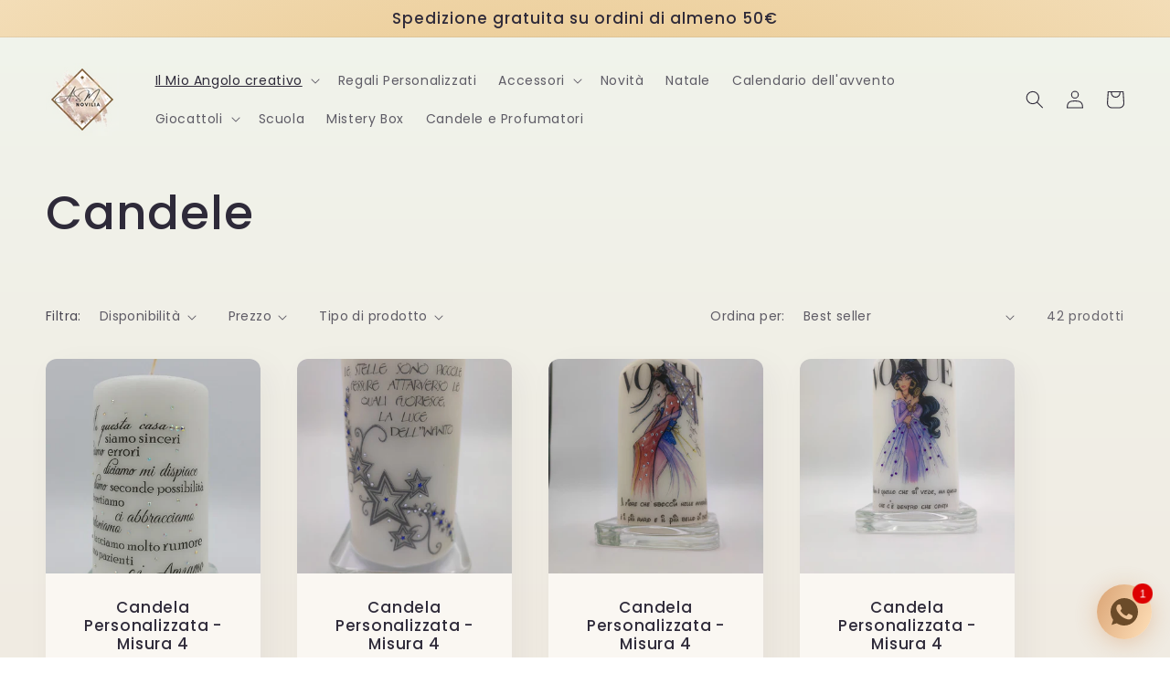

--- FILE ---
content_type: text/html; charset=utf-8
request_url: https://asmnovilia.it/collections/candele
body_size: 29926
content:
<!doctype html>
<html class="no-js" lang="it">
  <head> 
    
<script type="text/javascript">
var _iub = _iub || [];
_iub.csConfiguration = {"ccpaAcknowledgeOnDisplay":true,"ccpaApplies":true,"consentOnContinuedBrowsing":false,"enableCcpa":true,"invalidateConsentWithoutLog":true,"perPurposeConsent":true,"siteId":2656760,"whitelabel":false,"cookiePolicyId":14370579,"lang":"it", "banner":{ "acceptButtonColor":"#855D18","acceptButtonDisplay":true,"backgroundColor":"#E6C48A","brandBackgroundColor":"#00000000","brandTextColor":"#000000","closeButtonRejects":true,"customizeButtonCaptionColor":"#000000","customizeButtonColor":"#C4C1C1","customizeButtonDisplay":true,"explicitWithdrawal":true,"fontSize":"12px","listPurposes":true,"logo":"https://cdn.shopify.com/s/files/1/0574/6262/0213/files/logo_7959e2d1-b9b7-4cdb-a8da-d0c4ecb98531.png?v=1652299842","position":"float-top-center","rejectButtonColor":"#797979","rejectButtonDisplay":true,"textColor":"#000000" }};
</script>
<script type="text/javascript" src="//cdn.iubenda.com/cs/ccpa/stub.js"></script>
<script type="text/javascript" src="//cdn.iubenda.com/cs/iubenda_cs.js" charset="UTF-8" async></script>

    <meta name="facebook-domain-verification" content="253bvvvhp41kwlb7fktko7qn7hzgnc" />
    <meta charset="utf-8">
    <meta http-equiv="X-UA-Compatible" content="IE=edge">
    <meta name="viewport" content="width=device-width,initial-scale=1">
    <meta name="theme-color" content="">
    <link rel="canonical" href="https://asmnovilia.it/collections/candele">
    <link rel="preconnect" href="https://cdn.shopify.com" crossorigin><link rel="icon" type="image/png" href="//asmnovilia.it/cdn/shop/files/logo.png?crop=center&height=32&v=1649850145&width=32"><link rel="preconnect" href="https://fonts.shopifycdn.com" crossorigin><title>
      Candele
 &ndash; A.S.M. Novilia di Letizia Zavater</title>

    

    

<meta property="og:site_name" content="A.S.M. Novilia di Letizia Zavater">
<meta property="og:url" content="https://asmnovilia.it/collections/candele">
<meta property="og:title" content="Candele">
<meta property="og:type" content="website">
<meta property="og:description" content="Accessory Sweet Memories Novilia, nasce dalla mia idea di creare oggetti unici, fatti a mano con il cuore, per i vostri momenti speciali"><meta property="og:image" content="http://asmnovilia.it/cdn/shop/collections/candele.jpg?v=1652297175">
  <meta property="og:image:secure_url" content="https://asmnovilia.it/cdn/shop/collections/candele.jpg?v=1652297175">
  <meta property="og:image:width" content="1920">
  <meta property="og:image:height" content="1080"><meta name="twitter:card" content="summary_large_image">
<meta name="twitter:title" content="Candele">
<meta name="twitter:description" content="Accessory Sweet Memories Novilia, nasce dalla mia idea di creare oggetti unici, fatti a mano con il cuore, per i vostri momenti speciali">


    <script src="//asmnovilia.it/cdn/shop/t/2/assets/global.js?v=135116476141006970691648737651" defer="defer"></script>
    <script>window.performance && window.performance.mark && window.performance.mark('shopify.content_for_header.start');</script><meta name="google-site-verification" content="Q7mVtpz3xGw8G14OPXrqJ5PypV2iV8ueMLpo9oEz-xw">
<meta name="google-site-verification" content="MDSgaiZ6Q99vAQGRgb5a5ocd_PWwnDQruHyvbIiPWes">
<meta id="shopify-digital-wallet" name="shopify-digital-wallet" content="/57462620213/digital_wallets/dialog">
<meta name="shopify-checkout-api-token" content="7d8fc06dd1806667ef4c2470ac0cd45f">
<meta id="in-context-paypal-metadata" data-shop-id="57462620213" data-venmo-supported="false" data-environment="production" data-locale="it_IT" data-paypal-v4="true" data-currency="EUR">
<link rel="alternate" type="application/atom+xml" title="Feed" href="/collections/candele.atom" />
<link rel="next" href="/collections/candele?page=2">
<link rel="alternate" type="application/json+oembed" href="https://asmnovilia.it/collections/candele.oembed">
<script async="async" src="/checkouts/internal/preloads.js?locale=it-IT"></script>
<link rel="preconnect" href="https://shop.app" crossorigin="anonymous">
<script async="async" src="https://shop.app/checkouts/internal/preloads.js?locale=it-IT&shop_id=57462620213" crossorigin="anonymous"></script>
<script id="apple-pay-shop-capabilities" type="application/json">{"shopId":57462620213,"countryCode":"IT","currencyCode":"EUR","merchantCapabilities":["supports3DS"],"merchantId":"gid:\/\/shopify\/Shop\/57462620213","merchantName":"A.S.M. Novilia di Letizia Zavater","requiredBillingContactFields":["postalAddress","email"],"requiredShippingContactFields":["postalAddress","email"],"shippingType":"shipping","supportedNetworks":["visa","maestro","masterCard","amex"],"total":{"type":"pending","label":"A.S.M. Novilia di Letizia Zavater","amount":"1.00"},"shopifyPaymentsEnabled":true,"supportsSubscriptions":true}</script>
<script id="shopify-features" type="application/json">{"accessToken":"7d8fc06dd1806667ef4c2470ac0cd45f","betas":["rich-media-storefront-analytics"],"domain":"asmnovilia.it","predictiveSearch":true,"shopId":57462620213,"locale":"it"}</script>
<script>var Shopify = Shopify || {};
Shopify.shop = "noviliashop.myshopify.com";
Shopify.locale = "it";
Shopify.currency = {"active":"EUR","rate":"1.0"};
Shopify.country = "IT";
Shopify.theme = {"name":"ASM Novilia","id":123611840565,"schema_name":"Sense","schema_version":"2.0.0","theme_store_id":1356,"role":"main"};
Shopify.theme.handle = "null";
Shopify.theme.style = {"id":null,"handle":null};
Shopify.cdnHost = "asmnovilia.it/cdn";
Shopify.routes = Shopify.routes || {};
Shopify.routes.root = "/";</script>
<script type="module">!function(o){(o.Shopify=o.Shopify||{}).modules=!0}(window);</script>
<script>!function(o){function n(){var o=[];function n(){o.push(Array.prototype.slice.apply(arguments))}return n.q=o,n}var t=o.Shopify=o.Shopify||{};t.loadFeatures=n(),t.autoloadFeatures=n()}(window);</script>
<script>
  window.ShopifyPay = window.ShopifyPay || {};
  window.ShopifyPay.apiHost = "shop.app\/pay";
  window.ShopifyPay.redirectState = null;
</script>
<script id="shop-js-analytics" type="application/json">{"pageType":"collection"}</script>
<script defer="defer" async type="module" src="//asmnovilia.it/cdn/shopifycloud/shop-js/modules/v2/client.init-shop-cart-sync_dvfQaB1V.it.esm.js"></script>
<script defer="defer" async type="module" src="//asmnovilia.it/cdn/shopifycloud/shop-js/modules/v2/chunk.common_BW-OJwDu.esm.js"></script>
<script defer="defer" async type="module" src="//asmnovilia.it/cdn/shopifycloud/shop-js/modules/v2/chunk.modal_CX4jaIRf.esm.js"></script>
<script type="module">
  await import("//asmnovilia.it/cdn/shopifycloud/shop-js/modules/v2/client.init-shop-cart-sync_dvfQaB1V.it.esm.js");
await import("//asmnovilia.it/cdn/shopifycloud/shop-js/modules/v2/chunk.common_BW-OJwDu.esm.js");
await import("//asmnovilia.it/cdn/shopifycloud/shop-js/modules/v2/chunk.modal_CX4jaIRf.esm.js");

  window.Shopify.SignInWithShop?.initShopCartSync?.({"fedCMEnabled":true,"windoidEnabled":true});

</script>
<script>
  window.Shopify = window.Shopify || {};
  if (!window.Shopify.featureAssets) window.Shopify.featureAssets = {};
  window.Shopify.featureAssets['shop-js'] = {"shop-cart-sync":["modules/v2/client.shop-cart-sync_CGEUFKvL.it.esm.js","modules/v2/chunk.common_BW-OJwDu.esm.js","modules/v2/chunk.modal_CX4jaIRf.esm.js"],"init-fed-cm":["modules/v2/client.init-fed-cm_Q280f13X.it.esm.js","modules/v2/chunk.common_BW-OJwDu.esm.js","modules/v2/chunk.modal_CX4jaIRf.esm.js"],"shop-cash-offers":["modules/v2/client.shop-cash-offers_DoRGZwcj.it.esm.js","modules/v2/chunk.common_BW-OJwDu.esm.js","modules/v2/chunk.modal_CX4jaIRf.esm.js"],"shop-login-button":["modules/v2/client.shop-login-button_DMM6ww0E.it.esm.js","modules/v2/chunk.common_BW-OJwDu.esm.js","modules/v2/chunk.modal_CX4jaIRf.esm.js"],"pay-button":["modules/v2/client.pay-button_B6q2F277.it.esm.js","modules/v2/chunk.common_BW-OJwDu.esm.js","modules/v2/chunk.modal_CX4jaIRf.esm.js"],"shop-button":["modules/v2/client.shop-button_COUnjhWS.it.esm.js","modules/v2/chunk.common_BW-OJwDu.esm.js","modules/v2/chunk.modal_CX4jaIRf.esm.js"],"avatar":["modules/v2/client.avatar_BTnouDA3.it.esm.js"],"init-windoid":["modules/v2/client.init-windoid_CrSLay9H.it.esm.js","modules/v2/chunk.common_BW-OJwDu.esm.js","modules/v2/chunk.modal_CX4jaIRf.esm.js"],"init-shop-for-new-customer-accounts":["modules/v2/client.init-shop-for-new-customer-accounts_BGmSGr-t.it.esm.js","modules/v2/client.shop-login-button_DMM6ww0E.it.esm.js","modules/v2/chunk.common_BW-OJwDu.esm.js","modules/v2/chunk.modal_CX4jaIRf.esm.js"],"init-shop-email-lookup-coordinator":["modules/v2/client.init-shop-email-lookup-coordinator_BMjbsTlQ.it.esm.js","modules/v2/chunk.common_BW-OJwDu.esm.js","modules/v2/chunk.modal_CX4jaIRf.esm.js"],"init-shop-cart-sync":["modules/v2/client.init-shop-cart-sync_dvfQaB1V.it.esm.js","modules/v2/chunk.common_BW-OJwDu.esm.js","modules/v2/chunk.modal_CX4jaIRf.esm.js"],"shop-toast-manager":["modules/v2/client.shop-toast-manager_C1IUOXW7.it.esm.js","modules/v2/chunk.common_BW-OJwDu.esm.js","modules/v2/chunk.modal_CX4jaIRf.esm.js"],"init-customer-accounts":["modules/v2/client.init-customer-accounts_DyWT7tGr.it.esm.js","modules/v2/client.shop-login-button_DMM6ww0E.it.esm.js","modules/v2/chunk.common_BW-OJwDu.esm.js","modules/v2/chunk.modal_CX4jaIRf.esm.js"],"init-customer-accounts-sign-up":["modules/v2/client.init-customer-accounts-sign-up_DR74S9QP.it.esm.js","modules/v2/client.shop-login-button_DMM6ww0E.it.esm.js","modules/v2/chunk.common_BW-OJwDu.esm.js","modules/v2/chunk.modal_CX4jaIRf.esm.js"],"shop-follow-button":["modules/v2/client.shop-follow-button_C7goD_zf.it.esm.js","modules/v2/chunk.common_BW-OJwDu.esm.js","modules/v2/chunk.modal_CX4jaIRf.esm.js"],"checkout-modal":["modules/v2/client.checkout-modal_Cy_s3Hxe.it.esm.js","modules/v2/chunk.common_BW-OJwDu.esm.js","modules/v2/chunk.modal_CX4jaIRf.esm.js"],"shop-login":["modules/v2/client.shop-login_ByWJfYRH.it.esm.js","modules/v2/chunk.common_BW-OJwDu.esm.js","modules/v2/chunk.modal_CX4jaIRf.esm.js"],"lead-capture":["modules/v2/client.lead-capture_B-cWF8Yd.it.esm.js","modules/v2/chunk.common_BW-OJwDu.esm.js","modules/v2/chunk.modal_CX4jaIRf.esm.js"],"payment-terms":["modules/v2/client.payment-terms_B2vYrkY2.it.esm.js","modules/v2/chunk.common_BW-OJwDu.esm.js","modules/v2/chunk.modal_CX4jaIRf.esm.js"]};
</script>
<script>(function() {
  var isLoaded = false;
  function asyncLoad() {
    if (isLoaded) return;
    isLoaded = true;
    var urls = ["https:\/\/cdn.shopify.com\/s\/files\/1\/0184\/4255\/1360\/files\/whatsapp.v5.min.js?v=1649497564\u0026shop=noviliashop.myshopify.com"];
    for (var i = 0; i < urls.length; i++) {
      var s = document.createElement('script');
      s.type = 'text/javascript';
      s.async = true;
      s.src = urls[i];
      var x = document.getElementsByTagName('script')[0];
      x.parentNode.insertBefore(s, x);
    }
  };
  if(window.attachEvent) {
    window.attachEvent('onload', asyncLoad);
  } else {
    window.addEventListener('load', asyncLoad, false);
  }
})();</script>
<script id="__st">var __st={"a":57462620213,"offset":3600,"reqid":"7cccb6de-8e23-4a29-991a-a69d3f6fbb78-1769464864","pageurl":"asmnovilia.it\/collections\/candele","u":"758c3c82ef44","p":"collection","rtyp":"collection","rid":271974989877};</script>
<script>window.ShopifyPaypalV4VisibilityTracking = true;</script>
<script id="captcha-bootstrap">!function(){'use strict';const t='contact',e='account',n='new_comment',o=[[t,t],['blogs',n],['comments',n],[t,'customer']],c=[[e,'customer_login'],[e,'guest_login'],[e,'recover_customer_password'],[e,'create_customer']],r=t=>t.map((([t,e])=>`form[action*='/${t}']:not([data-nocaptcha='true']) input[name='form_type'][value='${e}']`)).join(','),a=t=>()=>t?[...document.querySelectorAll(t)].map((t=>t.form)):[];function s(){const t=[...o],e=r(t);return a(e)}const i='password',u='form_key',d=['recaptcha-v3-token','g-recaptcha-response','h-captcha-response',i],f=()=>{try{return window.sessionStorage}catch{return}},m='__shopify_v',_=t=>t.elements[u];function p(t,e,n=!1){try{const o=window.sessionStorage,c=JSON.parse(o.getItem(e)),{data:r}=function(t){const{data:e,action:n}=t;return t[m]||n?{data:e,action:n}:{data:t,action:n}}(c);for(const[e,n]of Object.entries(r))t.elements[e]&&(t.elements[e].value=n);n&&o.removeItem(e)}catch(o){console.error('form repopulation failed',{error:o})}}const l='form_type',E='cptcha';function T(t){t.dataset[E]=!0}const w=window,h=w.document,L='Shopify',v='ce_forms',y='captcha';let A=!1;((t,e)=>{const n=(g='f06e6c50-85a8-45c8-87d0-21a2b65856fe',I='https://cdn.shopify.com/shopifycloud/storefront-forms-hcaptcha/ce_storefront_forms_captcha_hcaptcha.v1.5.2.iife.js',D={infoText:'Protetto da hCaptcha',privacyText:'Privacy',termsText:'Termini'},(t,e,n)=>{const o=w[L][v],c=o.bindForm;if(c)return c(t,g,e,D).then(n);var r;o.q.push([[t,g,e,D],n]),r=I,A||(h.body.append(Object.assign(h.createElement('script'),{id:'captcha-provider',async:!0,src:r})),A=!0)});var g,I,D;w[L]=w[L]||{},w[L][v]=w[L][v]||{},w[L][v].q=[],w[L][y]=w[L][y]||{},w[L][y].protect=function(t,e){n(t,void 0,e),T(t)},Object.freeze(w[L][y]),function(t,e,n,w,h,L){const[v,y,A,g]=function(t,e,n){const i=e?o:[],u=t?c:[],d=[...i,...u],f=r(d),m=r(i),_=r(d.filter((([t,e])=>n.includes(e))));return[a(f),a(m),a(_),s()]}(w,h,L),I=t=>{const e=t.target;return e instanceof HTMLFormElement?e:e&&e.form},D=t=>v().includes(t);t.addEventListener('submit',(t=>{const e=I(t);if(!e)return;const n=D(e)&&!e.dataset.hcaptchaBound&&!e.dataset.recaptchaBound,o=_(e),c=g().includes(e)&&(!o||!o.value);(n||c)&&t.preventDefault(),c&&!n&&(function(t){try{if(!f())return;!function(t){const e=f();if(!e)return;const n=_(t);if(!n)return;const o=n.value;o&&e.removeItem(o)}(t);const e=Array.from(Array(32),(()=>Math.random().toString(36)[2])).join('');!function(t,e){_(t)||t.append(Object.assign(document.createElement('input'),{type:'hidden',name:u})),t.elements[u].value=e}(t,e),function(t,e){const n=f();if(!n)return;const o=[...t.querySelectorAll(`input[type='${i}']`)].map((({name:t})=>t)),c=[...d,...o],r={};for(const[a,s]of new FormData(t).entries())c.includes(a)||(r[a]=s);n.setItem(e,JSON.stringify({[m]:1,action:t.action,data:r}))}(t,e)}catch(e){console.error('failed to persist form',e)}}(e),e.submit())}));const S=(t,e)=>{t&&!t.dataset[E]&&(n(t,e.some((e=>e===t))),T(t))};for(const o of['focusin','change'])t.addEventListener(o,(t=>{const e=I(t);D(e)&&S(e,y())}));const B=e.get('form_key'),M=e.get(l),P=B&&M;t.addEventListener('DOMContentLoaded',(()=>{const t=y();if(P)for(const e of t)e.elements[l].value===M&&p(e,B);[...new Set([...A(),...v().filter((t=>'true'===t.dataset.shopifyCaptcha))])].forEach((e=>S(e,t)))}))}(h,new URLSearchParams(w.location.search),n,t,e,['guest_login'])})(!0,!0)}();</script>
<script integrity="sha256-4kQ18oKyAcykRKYeNunJcIwy7WH5gtpwJnB7kiuLZ1E=" data-source-attribution="shopify.loadfeatures" defer="defer" src="//asmnovilia.it/cdn/shopifycloud/storefront/assets/storefront/load_feature-a0a9edcb.js" crossorigin="anonymous"></script>
<script crossorigin="anonymous" defer="defer" src="//asmnovilia.it/cdn/shopifycloud/storefront/assets/shopify_pay/storefront-65b4c6d7.js?v=20250812"></script>
<script data-source-attribution="shopify.dynamic_checkout.dynamic.init">var Shopify=Shopify||{};Shopify.PaymentButton=Shopify.PaymentButton||{isStorefrontPortableWallets:!0,init:function(){window.Shopify.PaymentButton.init=function(){};var t=document.createElement("script");t.src="https://asmnovilia.it/cdn/shopifycloud/portable-wallets/latest/portable-wallets.it.js",t.type="module",document.head.appendChild(t)}};
</script>
<script data-source-attribution="shopify.dynamic_checkout.buyer_consent">
  function portableWalletsHideBuyerConsent(e){var t=document.getElementById("shopify-buyer-consent"),n=document.getElementById("shopify-subscription-policy-button");t&&n&&(t.classList.add("hidden"),t.setAttribute("aria-hidden","true"),n.removeEventListener("click",e))}function portableWalletsShowBuyerConsent(e){var t=document.getElementById("shopify-buyer-consent"),n=document.getElementById("shopify-subscription-policy-button");t&&n&&(t.classList.remove("hidden"),t.removeAttribute("aria-hidden"),n.addEventListener("click",e))}window.Shopify?.PaymentButton&&(window.Shopify.PaymentButton.hideBuyerConsent=portableWalletsHideBuyerConsent,window.Shopify.PaymentButton.showBuyerConsent=portableWalletsShowBuyerConsent);
</script>
<script data-source-attribution="shopify.dynamic_checkout.cart.bootstrap">document.addEventListener("DOMContentLoaded",(function(){function t(){return document.querySelector("shopify-accelerated-checkout-cart, shopify-accelerated-checkout")}if(t())Shopify.PaymentButton.init();else{new MutationObserver((function(e,n){t()&&(Shopify.PaymentButton.init(),n.disconnect())})).observe(document.body,{childList:!0,subtree:!0})}}));
</script>
<link id="shopify-accelerated-checkout-styles" rel="stylesheet" media="screen" href="https://asmnovilia.it/cdn/shopifycloud/portable-wallets/latest/accelerated-checkout-backwards-compat.css" crossorigin="anonymous">
<style id="shopify-accelerated-checkout-cart">
        #shopify-buyer-consent {
  margin-top: 1em;
  display: inline-block;
  width: 100%;
}

#shopify-buyer-consent.hidden {
  display: none;
}

#shopify-subscription-policy-button {
  background: none;
  border: none;
  padding: 0;
  text-decoration: underline;
  font-size: inherit;
  cursor: pointer;
}

#shopify-subscription-policy-button::before {
  box-shadow: none;
}

      </style>
<script id="sections-script" data-sections="header,footer" defer="defer" src="//asmnovilia.it/cdn/shop/t/2/compiled_assets/scripts.js?v=991"></script>
<script>window.performance && window.performance.mark && window.performance.mark('shopify.content_for_header.end');</script>


    <style data-shopify>
      @font-face {
  font-family: Poppins;
  font-weight: 400;
  font-style: normal;
  font-display: swap;
  src: url("//asmnovilia.it/cdn/fonts/poppins/poppins_n4.0ba78fa5af9b0e1a374041b3ceaadf0a43b41362.woff2") format("woff2"),
       url("//asmnovilia.it/cdn/fonts/poppins/poppins_n4.214741a72ff2596839fc9760ee7a770386cf16ca.woff") format("woff");
}

      @font-face {
  font-family: Poppins;
  font-weight: 700;
  font-style: normal;
  font-display: swap;
  src: url("//asmnovilia.it/cdn/fonts/poppins/poppins_n7.56758dcf284489feb014a026f3727f2f20a54626.woff2") format("woff2"),
       url("//asmnovilia.it/cdn/fonts/poppins/poppins_n7.f34f55d9b3d3205d2cd6f64955ff4b36f0cfd8da.woff") format("woff");
}

      @font-face {
  font-family: Poppins;
  font-weight: 400;
  font-style: italic;
  font-display: swap;
  src: url("//asmnovilia.it/cdn/fonts/poppins/poppins_i4.846ad1e22474f856bd6b81ba4585a60799a9f5d2.woff2") format("woff2"),
       url("//asmnovilia.it/cdn/fonts/poppins/poppins_i4.56b43284e8b52fc64c1fd271f289a39e8477e9ec.woff") format("woff");
}

      @font-face {
  font-family: Poppins;
  font-weight: 700;
  font-style: italic;
  font-display: swap;
  src: url("//asmnovilia.it/cdn/fonts/poppins/poppins_i7.42fd71da11e9d101e1e6c7932199f925f9eea42d.woff2") format("woff2"),
       url("//asmnovilia.it/cdn/fonts/poppins/poppins_i7.ec8499dbd7616004e21155106d13837fff4cf556.woff") format("woff");
}

      @font-face {
  font-family: Poppins;
  font-weight: 500;
  font-style: normal;
  font-display: swap;
  src: url("//asmnovilia.it/cdn/fonts/poppins/poppins_n5.ad5b4b72b59a00358afc706450c864c3c8323842.woff2") format("woff2"),
       url("//asmnovilia.it/cdn/fonts/poppins/poppins_n5.33757fdf985af2d24b32fcd84c9a09224d4b2c39.woff") format("woff");
}


      :root {
        --font-body-family: Poppins, sans-serif;
        --font-body-style: normal;
        --font-body-weight: 400;

        --font-heading-family: Poppins, sans-serif;
        --font-heading-style: normal;
        --font-heading-weight: 500;

        --font-body-scale: 1.0;
        --font-heading-scale: 1.3;

        --color-base-text: 46, 42, 57;
        --color-shadow: 46, 42, 57;
        --color-base-background-1: 250, 247, 242;
        --color-base-background-2: 255, 255, 255;
        --color-base-solid-button-labels: 250, 247, 242;
        --color-base-outline-button-labels: 46, 42, 57;
        --color-base-accent-1: 133, 93, 24;
        --color-base-accent-2: 133, 93, 24;
        --payment-terms-background-color: #FAF7F2;

        --gradient-base-background-1: linear-gradient(180deg, rgba(240, 244, 236, 1), rgba(241, 235, 226, 1) 100%);
        --gradient-base-background-2: radial-gradient(rgba(230, 196, 138, 1), rgba(230, 194, 131, 1) 25%, rgba(243, 221, 183, 1) 100%);
        --gradient-base-accent-1: #855d18;
        --gradient-base-accent-2: linear-gradient(320deg, rgba(243, 221, 183, 1) 23%, rgba(98, 63, 2, 1) 100%);

        --media-padding: px;
        --media-border-opacity: 0.1;
        --media-border-width: 0px;
        --media-radius: 12px;
        --media-shadow-opacity: 0.1;
        --media-shadow-horizontal-offset: 10px;
        --media-shadow-vertical-offset: 12px;
        --media-shadow-blur-radius: 20px;

        --page-width: 130rem;
        --page-width-margin: 0rem;

        --card-image-padding: 0.0rem;
        --card-corner-radius: 1.2rem;
        --card-text-alignment: center;
        --card-border-width: 0.0rem;
        --card-border-opacity: 0.1;
        --card-shadow-opacity: 0.05;
        --card-shadow-horizontal-offset: 1.0rem;
        --card-shadow-vertical-offset: 1.0rem;
        --card-shadow-blur-radius: 3.5rem;

        --badge-corner-radius: 2.0rem;

        --popup-border-width: 1px;
        --popup-border-opacity: 0.1;
        --popup-corner-radius: 22px;
        --popup-shadow-opacity: 0.1;
        --popup-shadow-horizontal-offset: 10px;
        --popup-shadow-vertical-offset: 12px;
        --popup-shadow-blur-radius: 20px;

        --drawer-border-width: 1px;
        --drawer-border-opacity: 0.1;
        --drawer-shadow-opacity: 0.0;
        --drawer-shadow-horizontal-offset: 0px;
        --drawer-shadow-vertical-offset: 4px;
        --drawer-shadow-blur-radius: 5px;

        --spacing-sections-desktop: 36px;
        --spacing-sections-mobile: 25px;

        --grid-desktop-vertical-spacing: 40px;
        --grid-desktop-horizontal-spacing: 40px;
        --grid-mobile-vertical-spacing: 20px;
        --grid-mobile-horizontal-spacing: 20px;

        --text-boxes-border-opacity: 0.1;
        --text-boxes-border-width: 0px;
        --text-boxes-radius: 24px;
        --text-boxes-shadow-opacity: 0.0;
        --text-boxes-shadow-horizontal-offset: 10px;
        --text-boxes-shadow-vertical-offset: 12px;
        --text-boxes-shadow-blur-radius: 20px;

        --buttons-radius: 10px;
        --buttons-radius-outset: 11px;
        --buttons-border-width: 1px;
        --buttons-border-opacity: 0.15;
        --buttons-shadow-opacity: 0.0;
        --buttons-shadow-horizontal-offset: 0px;
        --buttons-shadow-vertical-offset: 4px;
        --buttons-shadow-blur-radius: 5px;
        --buttons-border-offset: 0.3px;

        --inputs-radius: 10px;
        --inputs-border-width: 1px;
        --inputs-border-opacity: 0.15;
        --inputs-shadow-opacity: 0.0;
        --inputs-shadow-horizontal-offset: 0px;
        --inputs-margin-offset: 0px;
        --inputs-shadow-vertical-offset: 4px;
        --inputs-shadow-blur-radius: 5px;
        --inputs-radius-outset: 11px;

        --variant-pills-radius: 2px;
        --variant-pills-border-width: 0px;
        --variant-pills-border-opacity: 0.1;
        --variant-pills-shadow-opacity: 0.0;
        --variant-pills-shadow-horizontal-offset: 0px;
        --variant-pills-shadow-vertical-offset: 4px;
        --variant-pills-shadow-blur-radius: 5px;
      }

      *,
      *::before,
      *::after {
        box-sizing: inherit;
      }

      html {
        box-sizing: border-box;
        font-size: calc(var(--font-body-scale) * 62.5%);
        height: 100%;
      }

      body {
        display: grid;
        grid-template-rows: auto auto 1fr auto;
        grid-template-columns: 100%;
        min-height: 100%;
        margin: 0;
        font-size: 1.5rem;
        letter-spacing: 0.06rem;
        line-height: calc(1 + 0.8 / var(--font-body-scale));
        font-family: var(--font-body-family);
        font-style: var(--font-body-style);
        font-weight: var(--font-body-weight);
      }

      @media screen and (min-width: 750px) {
        body {
          font-size: 1.6rem;
        }
      }
    </style>

    <link href="//asmnovilia.it/cdn/shop/t/2/assets/base.css?v=58377241955891592571651611292" rel="stylesheet" type="text/css" media="all" />
<link rel="preload" as="font" href="//asmnovilia.it/cdn/fonts/poppins/poppins_n4.0ba78fa5af9b0e1a374041b3ceaadf0a43b41362.woff2" type="font/woff2" crossorigin><link rel="preload" as="font" href="//asmnovilia.it/cdn/fonts/poppins/poppins_n5.ad5b4b72b59a00358afc706450c864c3c8323842.woff2" type="font/woff2" crossorigin><link rel="stylesheet" href="//asmnovilia.it/cdn/shop/t/2/assets/component-predictive-search.css?v=165644661289088488651648737647" media="print" onload="this.media='all'"><script>document.documentElement.className = document.documentElement.className.replace('no-js', 'js');
    if (Shopify.designMode) {
      document.documentElement.classList.add('shopify-design-mode');
    }
    </script>
  <script src="https://cdn.shopify.com/extensions/019b597e-4105-7437-9d49-590adbd46b86/product-customizer-166/assets/mepc-script.js" type="text/javascript" defer="defer"></script>
<link href="https://monorail-edge.shopifysvc.com" rel="dns-prefetch">
<script>(function(){if ("sendBeacon" in navigator && "performance" in window) {try {var session_token_from_headers = performance.getEntriesByType('navigation')[0].serverTiming.find(x => x.name == '_s').description;} catch {var session_token_from_headers = undefined;}var session_cookie_matches = document.cookie.match(/_shopify_s=([^;]*)/);var session_token_from_cookie = session_cookie_matches && session_cookie_matches.length === 2 ? session_cookie_matches[1] : "";var session_token = session_token_from_headers || session_token_from_cookie || "";function handle_abandonment_event(e) {var entries = performance.getEntries().filter(function(entry) {return /monorail-edge.shopifysvc.com/.test(entry.name);});if (!window.abandonment_tracked && entries.length === 0) {window.abandonment_tracked = true;var currentMs = Date.now();var navigation_start = performance.timing.navigationStart;var payload = {shop_id: 57462620213,url: window.location.href,navigation_start,duration: currentMs - navigation_start,session_token,page_type: "collection"};window.navigator.sendBeacon("https://monorail-edge.shopifysvc.com/v1/produce", JSON.stringify({schema_id: "online_store_buyer_site_abandonment/1.1",payload: payload,metadata: {event_created_at_ms: currentMs,event_sent_at_ms: currentMs}}));}}window.addEventListener('pagehide', handle_abandonment_event);}}());</script>
<script id="web-pixels-manager-setup">(function e(e,d,r,n,o){if(void 0===o&&(o={}),!Boolean(null===(a=null===(i=window.Shopify)||void 0===i?void 0:i.analytics)||void 0===a?void 0:a.replayQueue)){var i,a;window.Shopify=window.Shopify||{};var t=window.Shopify;t.analytics=t.analytics||{};var s=t.analytics;s.replayQueue=[],s.publish=function(e,d,r){return s.replayQueue.push([e,d,r]),!0};try{self.performance.mark("wpm:start")}catch(e){}var l=function(){var e={modern:/Edge?\/(1{2}[4-9]|1[2-9]\d|[2-9]\d{2}|\d{4,})\.\d+(\.\d+|)|Firefox\/(1{2}[4-9]|1[2-9]\d|[2-9]\d{2}|\d{4,})\.\d+(\.\d+|)|Chrom(ium|e)\/(9{2}|\d{3,})\.\d+(\.\d+|)|(Maci|X1{2}).+ Version\/(15\.\d+|(1[6-9]|[2-9]\d|\d{3,})\.\d+)([,.]\d+|)( \(\w+\)|)( Mobile\/\w+|) Safari\/|Chrome.+OPR\/(9{2}|\d{3,})\.\d+\.\d+|(CPU[ +]OS|iPhone[ +]OS|CPU[ +]iPhone|CPU IPhone OS|CPU iPad OS)[ +]+(15[._]\d+|(1[6-9]|[2-9]\d|\d{3,})[._]\d+)([._]\d+|)|Android:?[ /-](13[3-9]|1[4-9]\d|[2-9]\d{2}|\d{4,})(\.\d+|)(\.\d+|)|Android.+Firefox\/(13[5-9]|1[4-9]\d|[2-9]\d{2}|\d{4,})\.\d+(\.\d+|)|Android.+Chrom(ium|e)\/(13[3-9]|1[4-9]\d|[2-9]\d{2}|\d{4,})\.\d+(\.\d+|)|SamsungBrowser\/([2-9]\d|\d{3,})\.\d+/,legacy:/Edge?\/(1[6-9]|[2-9]\d|\d{3,})\.\d+(\.\d+|)|Firefox\/(5[4-9]|[6-9]\d|\d{3,})\.\d+(\.\d+|)|Chrom(ium|e)\/(5[1-9]|[6-9]\d|\d{3,})\.\d+(\.\d+|)([\d.]+$|.*Safari\/(?![\d.]+ Edge\/[\d.]+$))|(Maci|X1{2}).+ Version\/(10\.\d+|(1[1-9]|[2-9]\d|\d{3,})\.\d+)([,.]\d+|)( \(\w+\)|)( Mobile\/\w+|) Safari\/|Chrome.+OPR\/(3[89]|[4-9]\d|\d{3,})\.\d+\.\d+|(CPU[ +]OS|iPhone[ +]OS|CPU[ +]iPhone|CPU IPhone OS|CPU iPad OS)[ +]+(10[._]\d+|(1[1-9]|[2-9]\d|\d{3,})[._]\d+)([._]\d+|)|Android:?[ /-](13[3-9]|1[4-9]\d|[2-9]\d{2}|\d{4,})(\.\d+|)(\.\d+|)|Mobile Safari.+OPR\/([89]\d|\d{3,})\.\d+\.\d+|Android.+Firefox\/(13[5-9]|1[4-9]\d|[2-9]\d{2}|\d{4,})\.\d+(\.\d+|)|Android.+Chrom(ium|e)\/(13[3-9]|1[4-9]\d|[2-9]\d{2}|\d{4,})\.\d+(\.\d+|)|Android.+(UC? ?Browser|UCWEB|U3)[ /]?(15\.([5-9]|\d{2,})|(1[6-9]|[2-9]\d|\d{3,})\.\d+)\.\d+|SamsungBrowser\/(5\.\d+|([6-9]|\d{2,})\.\d+)|Android.+MQ{2}Browser\/(14(\.(9|\d{2,})|)|(1[5-9]|[2-9]\d|\d{3,})(\.\d+|))(\.\d+|)|K[Aa][Ii]OS\/(3\.\d+|([4-9]|\d{2,})\.\d+)(\.\d+|)/},d=e.modern,r=e.legacy,n=navigator.userAgent;return n.match(d)?"modern":n.match(r)?"legacy":"unknown"}(),u="modern"===l?"modern":"legacy",c=(null!=n?n:{modern:"",legacy:""})[u],f=function(e){return[e.baseUrl,"/wpm","/b",e.hashVersion,"modern"===e.buildTarget?"m":"l",".js"].join("")}({baseUrl:d,hashVersion:r,buildTarget:u}),m=function(e){var d=e.version,r=e.bundleTarget,n=e.surface,o=e.pageUrl,i=e.monorailEndpoint;return{emit:function(e){var a=e.status,t=e.errorMsg,s=(new Date).getTime(),l=JSON.stringify({metadata:{event_sent_at_ms:s},events:[{schema_id:"web_pixels_manager_load/3.1",payload:{version:d,bundle_target:r,page_url:o,status:a,surface:n,error_msg:t},metadata:{event_created_at_ms:s}}]});if(!i)return console&&console.warn&&console.warn("[Web Pixels Manager] No Monorail endpoint provided, skipping logging."),!1;try{return self.navigator.sendBeacon.bind(self.navigator)(i,l)}catch(e){}var u=new XMLHttpRequest;try{return u.open("POST",i,!0),u.setRequestHeader("Content-Type","text/plain"),u.send(l),!0}catch(e){return console&&console.warn&&console.warn("[Web Pixels Manager] Got an unhandled error while logging to Monorail."),!1}}}}({version:r,bundleTarget:l,surface:e.surface,pageUrl:self.location.href,monorailEndpoint:e.monorailEndpoint});try{o.browserTarget=l,function(e){var d=e.src,r=e.async,n=void 0===r||r,o=e.onload,i=e.onerror,a=e.sri,t=e.scriptDataAttributes,s=void 0===t?{}:t,l=document.createElement("script"),u=document.querySelector("head"),c=document.querySelector("body");if(l.async=n,l.src=d,a&&(l.integrity=a,l.crossOrigin="anonymous"),s)for(var f in s)if(Object.prototype.hasOwnProperty.call(s,f))try{l.dataset[f]=s[f]}catch(e){}if(o&&l.addEventListener("load",o),i&&l.addEventListener("error",i),u)u.appendChild(l);else{if(!c)throw new Error("Did not find a head or body element to append the script");c.appendChild(l)}}({src:f,async:!0,onload:function(){if(!function(){var e,d;return Boolean(null===(d=null===(e=window.Shopify)||void 0===e?void 0:e.analytics)||void 0===d?void 0:d.initialized)}()){var d=window.webPixelsManager.init(e)||void 0;if(d){var r=window.Shopify.analytics;r.replayQueue.forEach((function(e){var r=e[0],n=e[1],o=e[2];d.publishCustomEvent(r,n,o)})),r.replayQueue=[],r.publish=d.publishCustomEvent,r.visitor=d.visitor,r.initialized=!0}}},onerror:function(){return m.emit({status:"failed",errorMsg:"".concat(f," has failed to load")})},sri:function(e){var d=/^sha384-[A-Za-z0-9+/=]+$/;return"string"==typeof e&&d.test(e)}(c)?c:"",scriptDataAttributes:o}),m.emit({status:"loading"})}catch(e){m.emit({status:"failed",errorMsg:(null==e?void 0:e.message)||"Unknown error"})}}})({shopId: 57462620213,storefrontBaseUrl: "https://asmnovilia.it",extensionsBaseUrl: "https://extensions.shopifycdn.com/cdn/shopifycloud/web-pixels-manager",monorailEndpoint: "https://monorail-edge.shopifysvc.com/unstable/produce_batch",surface: "storefront-renderer",enabledBetaFlags: ["2dca8a86"],webPixelsConfigList: [{"id":"1130135886","configuration":"{\"config\":\"{\\\"pixel_id\\\":\\\"GT-NFB2WHJ\\\",\\\"target_country\\\":\\\"IT\\\",\\\"gtag_events\\\":[{\\\"type\\\":\\\"purchase\\\",\\\"action_label\\\":\\\"MC-JGBQRQ1RMM\\\"},{\\\"type\\\":\\\"page_view\\\",\\\"action_label\\\":\\\"MC-JGBQRQ1RMM\\\"},{\\\"type\\\":\\\"view_item\\\",\\\"action_label\\\":\\\"MC-JGBQRQ1RMM\\\"}],\\\"enable_monitoring_mode\\\":false}\"}","eventPayloadVersion":"v1","runtimeContext":"OPEN","scriptVersion":"b2a88bafab3e21179ed38636efcd8a93","type":"APP","apiClientId":1780363,"privacyPurposes":[],"dataSharingAdjustments":{"protectedCustomerApprovalScopes":["read_customer_address","read_customer_email","read_customer_name","read_customer_personal_data","read_customer_phone"]}},{"id":"384663886","configuration":"{\"pixel_id\":\"1259026261541736\",\"pixel_type\":\"facebook_pixel\",\"metaapp_system_user_token\":\"-\"}","eventPayloadVersion":"v1","runtimeContext":"OPEN","scriptVersion":"ca16bc87fe92b6042fbaa3acc2fbdaa6","type":"APP","apiClientId":2329312,"privacyPurposes":["ANALYTICS","MARKETING","SALE_OF_DATA"],"dataSharingAdjustments":{"protectedCustomerApprovalScopes":["read_customer_address","read_customer_email","read_customer_name","read_customer_personal_data","read_customer_phone"]}},{"id":"shopify-app-pixel","configuration":"{}","eventPayloadVersion":"v1","runtimeContext":"STRICT","scriptVersion":"0450","apiClientId":"shopify-pixel","type":"APP","privacyPurposes":["ANALYTICS","MARKETING"]},{"id":"shopify-custom-pixel","eventPayloadVersion":"v1","runtimeContext":"LAX","scriptVersion":"0450","apiClientId":"shopify-pixel","type":"CUSTOM","privacyPurposes":["ANALYTICS","MARKETING"]}],isMerchantRequest: false,initData: {"shop":{"name":"A.S.M. Novilia di Letizia Zavater","paymentSettings":{"currencyCode":"EUR"},"myshopifyDomain":"noviliashop.myshopify.com","countryCode":"IT","storefrontUrl":"https:\/\/asmnovilia.it"},"customer":null,"cart":null,"checkout":null,"productVariants":[],"purchasingCompany":null},},"https://asmnovilia.it/cdn","fcfee988w5aeb613cpc8e4bc33m6693e112",{"modern":"","legacy":""},{"shopId":"57462620213","storefrontBaseUrl":"https:\/\/asmnovilia.it","extensionBaseUrl":"https:\/\/extensions.shopifycdn.com\/cdn\/shopifycloud\/web-pixels-manager","surface":"storefront-renderer","enabledBetaFlags":"[\"2dca8a86\"]","isMerchantRequest":"false","hashVersion":"fcfee988w5aeb613cpc8e4bc33m6693e112","publish":"custom","events":"[[\"page_viewed\",{}],[\"collection_viewed\",{\"collection\":{\"id\":\"271974989877\",\"title\":\"Candele\",\"productVariants\":[{\"price\":{\"amount\":14.9,\"currencyCode\":\"EUR\"},\"product\":{\"title\":\"Candela Personalizzata - Misura 4\",\"vendor\":\"Novilia\",\"id\":\"6896081403957\",\"untranslatedTitle\":\"Candela Personalizzata - Misura 4\",\"url\":\"\/products\/copia-del-candela-personalizzata-misura-25\",\"type\":\"Candela\"},\"id\":\"40984900468789\",\"image\":{\"src\":\"\/\/asmnovilia.it\/cdn\/shop\/products\/20220316_210002.jpg?v=1652300922\"},\"sku\":\"\",\"title\":\"Default Title\",\"untranslatedTitle\":\"Default Title\"},{\"price\":{\"amount\":14.9,\"currencyCode\":\"EUR\"},\"product\":{\"title\":\"Candela Personalizzata - Misura 4\",\"vendor\":\"Novilia\",\"id\":\"6896080814133\",\"untranslatedTitle\":\"Candela Personalizzata - Misura 4\",\"url\":\"\/products\/copia-del-candela-personalizzata-misura-22\",\"type\":\"Candela\"},\"id\":\"40984895356981\",\"image\":{\"src\":\"\/\/asmnovilia.it\/cdn\/shop\/products\/IMG_20220313_225317.jpg?v=1652300794\"},\"sku\":\"\",\"title\":\"Default Title\",\"untranslatedTitle\":\"Default Title\"},{\"price\":{\"amount\":14.9,\"currencyCode\":\"EUR\"},\"product\":{\"title\":\"Candela Personalizzata - Misura 4\",\"vendor\":\"Novilia\",\"id\":\"6898759008309\",\"untranslatedTitle\":\"Candela Personalizzata - Misura 4\",\"url\":\"\/products\/copia-del-candela-personalizzata-misura-4\",\"type\":\"Candela\"},\"id\":\"41007189721141\",\"image\":{\"src\":\"\/\/asmnovilia.it\/cdn\/shop\/products\/1647243276929_69913704-753d-4c61-813e-07d5aa9f842d.jpg?v=1652651115\"},\"sku\":\"\",\"title\":\"Default Title\",\"untranslatedTitle\":\"Default Title\"},{\"price\":{\"amount\":14.9,\"currencyCode\":\"EUR\"},\"product\":{\"title\":\"Candela Personalizzata - Misura 4\",\"vendor\":\"Novilia\",\"id\":\"6896083730485\",\"untranslatedTitle\":\"Candela Personalizzata - Misura 4\",\"url\":\"\/products\/copia-del-candela-personalizzata-misura-34\",\"type\":\"Candela\"},\"id\":\"40984970952757\",\"image\":{\"src\":\"\/\/asmnovilia.it\/cdn\/shop\/products\/1647243276897.jpg?v=1652301253\"},\"sku\":\"\",\"title\":\"Default Title\",\"untranslatedTitle\":\"Default Title\"},{\"price\":{\"amount\":14.9,\"currencyCode\":\"EUR\"},\"product\":{\"title\":\"Candela Personalizzata - Misura 4\",\"vendor\":\"Novilia\",\"id\":\"6896083533877\",\"untranslatedTitle\":\"Candela Personalizzata - Misura 4\",\"url\":\"\/products\/copia-del-candela-personalizzata-misura-33\",\"type\":\"Candela\"},\"id\":\"40984966037557\",\"image\":{\"src\":\"\/\/asmnovilia.it\/cdn\/shop\/products\/1647243276902.jpg?v=1652301224\"},\"sku\":\"\",\"title\":\"Default Title\",\"untranslatedTitle\":\"Default Title\"},{\"price\":{\"amount\":14.9,\"currencyCode\":\"EUR\"},\"product\":{\"title\":\"Candela Personalizzata - Misura 4\",\"vendor\":\"Novilia\",\"id\":\"6896083206197\",\"untranslatedTitle\":\"Candela Personalizzata - Misura 4\",\"url\":\"\/products\/copia-del-candela-personalizzata-misura-32\",\"type\":\"Candela\"},\"id\":\"40984956338229\",\"image\":{\"src\":\"\/\/asmnovilia.it\/cdn\/shop\/products\/1647243276908.jpg?v=1652301192\"},\"sku\":\"\",\"title\":\"Default Title\",\"untranslatedTitle\":\"Default Title\"},{\"price\":{\"amount\":14.9,\"currencyCode\":\"EUR\"},\"product\":{\"title\":\"Candela Personalizzata - Misura 4\",\"vendor\":\"Novilia\",\"id\":\"6896082714677\",\"untranslatedTitle\":\"Candela Personalizzata - Misura 4\",\"url\":\"\/products\/copia-del-candela-personalizzata-misura-31\",\"type\":\"Candela\"},\"id\":\"40984946737205\",\"image\":{\"src\":\"\/\/asmnovilia.it\/cdn\/shop\/products\/1647243276916.jpg?v=1652301162\"},\"sku\":\"\",\"title\":\"Default Title\",\"untranslatedTitle\":\"Default Title\"},{\"price\":{\"amount\":14.9,\"currencyCode\":\"EUR\"},\"product\":{\"title\":\"Candela Personalizzata - Misura 4\",\"vendor\":\"Novilia\",\"id\":\"6896082288693\",\"untranslatedTitle\":\"Candela Personalizzata - Misura 4\",\"url\":\"\/products\/copia-del-candela-personalizzata-misura-29\",\"type\":\"Candela\"},\"id\":\"40984929697845\",\"image\":{\"src\":\"\/\/asmnovilia.it\/cdn\/shop\/products\/1647243276938.jpg?v=1652301084\"},\"sku\":\"\",\"title\":\"Default Title\",\"untranslatedTitle\":\"Default Title\"},{\"price\":{\"amount\":14.9,\"currencyCode\":\"EUR\"},\"product\":{\"title\":\"Candela Personalizzata - Misura 4\",\"vendor\":\"Novilia\",\"id\":\"6896082124853\",\"untranslatedTitle\":\"Candela Personalizzata - Misura 4\",\"url\":\"\/products\/copia-del-candela-personalizzata-misura-28\",\"type\":\"Candela\"},\"id\":\"40984924061749\",\"image\":{\"src\":\"\/\/asmnovilia.it\/cdn\/shop\/products\/1647243276943.jpg?v=1652301055\"},\"sku\":\"\",\"title\":\"Default Title\",\"untranslatedTitle\":\"Default Title\"},{\"price\":{\"amount\":14.9,\"currencyCode\":\"EUR\"},\"product\":{\"title\":\"Candela Personalizzata - Misura 4\",\"vendor\":\"Novilia\",\"id\":\"6896081961013\",\"untranslatedTitle\":\"Candela Personalizzata - Misura 4\",\"url\":\"\/products\/copia-del-candela-personalizzata-misura-27\",\"type\":\"Candela\"},\"id\":\"40984916820021\",\"image\":{\"src\":\"\/\/asmnovilia.it\/cdn\/shop\/products\/1647243276949.jpg?v=1652301027\"},\"sku\":\"\",\"title\":\"Default Title\",\"untranslatedTitle\":\"Default Title\"},{\"price\":{\"amount\":14.9,\"currencyCode\":\"EUR\"},\"product\":{\"title\":\"Candela Personalizzata - Misura 4\",\"vendor\":\"Novilia\",\"id\":\"6896081567797\",\"untranslatedTitle\":\"Candela Personalizzata - Misura 4\",\"url\":\"\/products\/copia-del-candela-personalizzata-misura-26\",\"type\":\"Candela\"},\"id\":\"40984904728629\",\"image\":{\"src\":\"\/\/asmnovilia.it\/cdn\/shop\/products\/20220316_210144.jpg?v=1652300966\"},\"sku\":\"\",\"title\":\"Default Title\",\"untranslatedTitle\":\"Default Title\"},{\"price\":{\"amount\":14.9,\"currencyCode\":\"EUR\"},\"product\":{\"title\":\"Candela Personalizzata - Misura 4\",\"vendor\":\"Novilia\",\"id\":\"6896081207349\",\"untranslatedTitle\":\"Candela Personalizzata - Misura 4\",\"url\":\"\/products\/copia-del-candela-personalizzata-misura-24\",\"type\":\"Candela\"},\"id\":\"40984899911733\",\"image\":{\"src\":\"\/\/asmnovilia.it\/cdn\/shop\/products\/IMG_20220306_161337.jpg?v=1652300873\"},\"sku\":\"\",\"title\":\"Default Title\",\"untranslatedTitle\":\"Default Title\"},{\"price\":{\"amount\":14.9,\"currencyCode\":\"EUR\"},\"product\":{\"title\":\"Candela Personalizzata - Misura 4\",\"vendor\":\"Novilia\",\"id\":\"6896081010741\",\"untranslatedTitle\":\"Candela Personalizzata - Misura 4\",\"url\":\"\/products\/copia-del-candela-personalizzata-misura-23\",\"type\":\"Candela\"},\"id\":\"40984897519669\",\"image\":{\"src\":\"\/\/asmnovilia.it\/cdn\/shop\/products\/IMG_20220306_161239.jpg?v=1652300838\"},\"sku\":\"\",\"title\":\"Default Title\",\"untranslatedTitle\":\"Default Title\"},{\"price\":{\"amount\":14.9,\"currencyCode\":\"EUR\"},\"product\":{\"title\":\"Candela Personalizzata - Misura 4\",\"vendor\":\"Novilia\",\"id\":\"6896080551989\",\"untranslatedTitle\":\"Candela Personalizzata - Misura 4\",\"url\":\"\/products\/copia-del-candela-personalizzata-misura-21\",\"type\":\"Candela\"},\"id\":\"40984892801077\",\"image\":{\"src\":\"\/\/asmnovilia.it\/cdn\/shop\/products\/IMG_20220313_225555.jpg?v=1652300768\"},\"sku\":\"\",\"title\":\"Default Title\",\"untranslatedTitle\":\"Default Title\"},{\"price\":{\"amount\":14.9,\"currencyCode\":\"EUR\"},\"product\":{\"title\":\"Candela Personalizzata - Misura 4\",\"vendor\":\"Novilia\",\"id\":\"6896080257077\",\"untranslatedTitle\":\"Candela Personalizzata - Misura 4\",\"url\":\"\/products\/copia-del-candela-personalizzata-misura-20\",\"type\":\"Candela\"},\"id\":\"40984891097141\",\"image\":{\"src\":\"\/\/asmnovilia.it\/cdn\/shop\/products\/IMG_20220313_225658.jpg?v=1652300741\"},\"sku\":\"\",\"title\":\"Default Title\",\"untranslatedTitle\":\"Default Title\"},{\"price\":{\"amount\":14.9,\"currencyCode\":\"EUR\"},\"product\":{\"title\":\"Candela Personalizzata - Misura 4\",\"vendor\":\"Novilia\",\"id\":\"6896079929397\",\"untranslatedTitle\":\"Candela Personalizzata - Misura 4\",\"url\":\"\/products\/copia-del-candela-personalizzata-misura-19\",\"type\":\"Candela\"},\"id\":\"40984888639541\",\"image\":{\"src\":\"\/\/asmnovilia.it\/cdn\/shop\/products\/IMG_20220313_225917.jpg?v=1652300712\"},\"sku\":\"\",\"title\":\"Default Title\",\"untranslatedTitle\":\"Default Title\"},{\"price\":{\"amount\":14.9,\"currencyCode\":\"EUR\"},\"product\":{\"title\":\"Candela Personalizzata - Misura 4\",\"vendor\":\"Novilia\",\"id\":\"6896079601717\",\"untranslatedTitle\":\"Candela Personalizzata - Misura 4\",\"url\":\"\/products\/copia-del-candela-personalizzata-misura-18\",\"type\":\"Candela\"},\"id\":\"40984885723189\",\"image\":{\"src\":\"\/\/asmnovilia.it\/cdn\/shop\/products\/IMG_20220313_230110.jpg?v=1652300677\"},\"sku\":\"\",\"title\":\"Default Title\",\"untranslatedTitle\":\"Default Title\"},{\"price\":{\"amount\":14.9,\"currencyCode\":\"EUR\"},\"product\":{\"title\":\"Candela Personalizzata - Misura 4\",\"vendor\":\"Novilia\",\"id\":\"6896079241269\",\"untranslatedTitle\":\"Candela Personalizzata - Misura 4\",\"url\":\"\/products\/copia-del-candela-personalizzata-misura-17\",\"type\":\"Candela\"},\"id\":\"40984883462197\",\"image\":{\"src\":\"\/\/asmnovilia.it\/cdn\/shop\/products\/IMG_20220313_230222.jpg?v=1652300649\"},\"sku\":\"\",\"title\":\"Default Title\",\"untranslatedTitle\":\"Default Title\"},{\"price\":{\"amount\":14.9,\"currencyCode\":\"EUR\"},\"product\":{\"title\":\"Candela Personalizzata - Misura 4\",\"vendor\":\"Novilia\",\"id\":\"6896079011893\",\"untranslatedTitle\":\"Candela Personalizzata - Misura 4\",\"url\":\"\/products\/copia-del-candela-personalizzata-misura-16\",\"type\":\"Candela\"},\"id\":\"40984879595573\",\"image\":{\"src\":\"\/\/asmnovilia.it\/cdn\/shop\/products\/IMG_20220313_230335.jpg?v=1652300597\"},\"sku\":\"\",\"title\":\"Default Title\",\"untranslatedTitle\":\"Default Title\"},{\"price\":{\"amount\":14.9,\"currencyCode\":\"EUR\"},\"product\":{\"title\":\"Candela Personalizzata - Misura 4\",\"vendor\":\"Novilia\",\"id\":\"6896074522677\",\"untranslatedTitle\":\"Candela Personalizzata - Misura 4\",\"url\":\"\/products\/copia-del-candela-personalizzata-misura-15\",\"type\":\"Candela\"},\"id\":\"40984852201525\",\"image\":{\"src\":\"\/\/asmnovilia.it\/cdn\/shop\/products\/IMG_20220315_234228.jpg?v=1652300545\"},\"sku\":\"\",\"title\":\"Default Title\",\"untranslatedTitle\":\"Default Title\"},{\"price\":{\"amount\":10.9,\"currencyCode\":\"EUR\"},\"product\":{\"title\":\"Candela Personalizzata - Misura 3\",\"vendor\":\"Novilia\",\"id\":\"6896073670709\",\"untranslatedTitle\":\"Candela Personalizzata - Misura 3\",\"url\":\"\/products\/copia-del-candela-personalizzata-misura-14\",\"type\":\"Candela\"},\"id\":\"40984847974453\",\"image\":{\"src\":\"\/\/asmnovilia.it\/cdn\/shop\/products\/IMG_20220306_161515.jpg?v=1652299711\"},\"sku\":\"\",\"title\":\"Default Title\",\"untranslatedTitle\":\"Default Title\"},{\"price\":{\"amount\":10.9,\"currencyCode\":\"EUR\"},\"product\":{\"title\":\"Candela Personalizzata - Misura 3\",\"vendor\":\"Novilia\",\"id\":\"6896073343029\",\"untranslatedTitle\":\"Candela Personalizzata - Misura 3\",\"url\":\"\/products\/copia-del-candela-personalizzata-misura-13\",\"type\":\"Candela\"},\"id\":\"40984846204981\",\"image\":{\"src\":\"\/\/asmnovilia.it\/cdn\/shop\/products\/IMG_20220306_161423.jpg?v=1652299685\"},\"sku\":\"\",\"title\":\"Default Title\",\"untranslatedTitle\":\"Default Title\"},{\"price\":{\"amount\":10.9,\"currencyCode\":\"EUR\"},\"product\":{\"title\":\"Candela Personalizzata - Misura 3\",\"vendor\":\"Novilia\",\"id\":\"6896073211957\",\"untranslatedTitle\":\"Candela Personalizzata - Misura 3\",\"url\":\"\/products\/copia-del-candela-personalizzata-misura-12\",\"type\":\"Candela\"},\"id\":\"40984844828725\",\"image\":{\"src\":\"\/\/asmnovilia.it\/cdn\/shop\/products\/IMG_20220313_225734.jpg?v=1652299653\"},\"sku\":\"\",\"title\":\"Default Title\",\"untranslatedTitle\":\"Default Title\"},{\"price\":{\"amount\":10.9,\"currencyCode\":\"EUR\"},\"product\":{\"title\":\"Candela Personalizzata - Misura 3\",\"vendor\":\"Novilia\",\"id\":\"6896072949813\",\"untranslatedTitle\":\"Candela Personalizzata - Misura 3\",\"url\":\"\/products\/copia-del-candela-personalizzata-misura-11\",\"type\":\"Candela\"},\"id\":\"40984842305589\",\"image\":{\"src\":\"\/\/asmnovilia.it\/cdn\/shop\/products\/IMG_20220313_225831.jpg?v=1652299622\"},\"sku\":\"\",\"title\":\"Default Title\",\"untranslatedTitle\":\"Default Title\"}]}}]]"});</script><script>
  window.ShopifyAnalytics = window.ShopifyAnalytics || {};
  window.ShopifyAnalytics.meta = window.ShopifyAnalytics.meta || {};
  window.ShopifyAnalytics.meta.currency = 'EUR';
  var meta = {"products":[{"id":6896081403957,"gid":"gid:\/\/shopify\/Product\/6896081403957","vendor":"Novilia","type":"Candela","handle":"copia-del-candela-personalizzata-misura-25","variants":[{"id":40984900468789,"price":1490,"name":"Candela Personalizzata - Misura 4","public_title":null,"sku":""}],"remote":false},{"id":6896080814133,"gid":"gid:\/\/shopify\/Product\/6896080814133","vendor":"Novilia","type":"Candela","handle":"copia-del-candela-personalizzata-misura-22","variants":[{"id":40984895356981,"price":1490,"name":"Candela Personalizzata - Misura 4","public_title":null,"sku":""}],"remote":false},{"id":6898759008309,"gid":"gid:\/\/shopify\/Product\/6898759008309","vendor":"Novilia","type":"Candela","handle":"copia-del-candela-personalizzata-misura-4","variants":[{"id":41007189721141,"price":1490,"name":"Candela Personalizzata - Misura 4","public_title":null,"sku":""}],"remote":false},{"id":6896083730485,"gid":"gid:\/\/shopify\/Product\/6896083730485","vendor":"Novilia","type":"Candela","handle":"copia-del-candela-personalizzata-misura-34","variants":[{"id":40984970952757,"price":1490,"name":"Candela Personalizzata - Misura 4","public_title":null,"sku":""}],"remote":false},{"id":6896083533877,"gid":"gid:\/\/shopify\/Product\/6896083533877","vendor":"Novilia","type":"Candela","handle":"copia-del-candela-personalizzata-misura-33","variants":[{"id":40984966037557,"price":1490,"name":"Candela Personalizzata - Misura 4","public_title":null,"sku":""}],"remote":false},{"id":6896083206197,"gid":"gid:\/\/shopify\/Product\/6896083206197","vendor":"Novilia","type":"Candela","handle":"copia-del-candela-personalizzata-misura-32","variants":[{"id":40984956338229,"price":1490,"name":"Candela Personalizzata - Misura 4","public_title":null,"sku":""}],"remote":false},{"id":6896082714677,"gid":"gid:\/\/shopify\/Product\/6896082714677","vendor":"Novilia","type":"Candela","handle":"copia-del-candela-personalizzata-misura-31","variants":[{"id":40984946737205,"price":1490,"name":"Candela Personalizzata - Misura 4","public_title":null,"sku":""}],"remote":false},{"id":6896082288693,"gid":"gid:\/\/shopify\/Product\/6896082288693","vendor":"Novilia","type":"Candela","handle":"copia-del-candela-personalizzata-misura-29","variants":[{"id":40984929697845,"price":1490,"name":"Candela Personalizzata - Misura 4","public_title":null,"sku":""}],"remote":false},{"id":6896082124853,"gid":"gid:\/\/shopify\/Product\/6896082124853","vendor":"Novilia","type":"Candela","handle":"copia-del-candela-personalizzata-misura-28","variants":[{"id":40984924061749,"price":1490,"name":"Candela Personalizzata - Misura 4","public_title":null,"sku":""}],"remote":false},{"id":6896081961013,"gid":"gid:\/\/shopify\/Product\/6896081961013","vendor":"Novilia","type":"Candela","handle":"copia-del-candela-personalizzata-misura-27","variants":[{"id":40984916820021,"price":1490,"name":"Candela Personalizzata - Misura 4","public_title":null,"sku":""}],"remote":false},{"id":6896081567797,"gid":"gid:\/\/shopify\/Product\/6896081567797","vendor":"Novilia","type":"Candela","handle":"copia-del-candela-personalizzata-misura-26","variants":[{"id":40984904728629,"price":1490,"name":"Candela Personalizzata - Misura 4","public_title":null,"sku":""}],"remote":false},{"id":6896081207349,"gid":"gid:\/\/shopify\/Product\/6896081207349","vendor":"Novilia","type":"Candela","handle":"copia-del-candela-personalizzata-misura-24","variants":[{"id":40984899911733,"price":1490,"name":"Candela Personalizzata - Misura 4","public_title":null,"sku":""}],"remote":false},{"id":6896081010741,"gid":"gid:\/\/shopify\/Product\/6896081010741","vendor":"Novilia","type":"Candela","handle":"copia-del-candela-personalizzata-misura-23","variants":[{"id":40984897519669,"price":1490,"name":"Candela Personalizzata - Misura 4","public_title":null,"sku":""}],"remote":false},{"id":6896080551989,"gid":"gid:\/\/shopify\/Product\/6896080551989","vendor":"Novilia","type":"Candela","handle":"copia-del-candela-personalizzata-misura-21","variants":[{"id":40984892801077,"price":1490,"name":"Candela Personalizzata - Misura 4","public_title":null,"sku":""}],"remote":false},{"id":6896080257077,"gid":"gid:\/\/shopify\/Product\/6896080257077","vendor":"Novilia","type":"Candela","handle":"copia-del-candela-personalizzata-misura-20","variants":[{"id":40984891097141,"price":1490,"name":"Candela Personalizzata - Misura 4","public_title":null,"sku":""}],"remote":false},{"id":6896079929397,"gid":"gid:\/\/shopify\/Product\/6896079929397","vendor":"Novilia","type":"Candela","handle":"copia-del-candela-personalizzata-misura-19","variants":[{"id":40984888639541,"price":1490,"name":"Candela Personalizzata - Misura 4","public_title":null,"sku":""}],"remote":false},{"id":6896079601717,"gid":"gid:\/\/shopify\/Product\/6896079601717","vendor":"Novilia","type":"Candela","handle":"copia-del-candela-personalizzata-misura-18","variants":[{"id":40984885723189,"price":1490,"name":"Candela Personalizzata - Misura 4","public_title":null,"sku":""}],"remote":false},{"id":6896079241269,"gid":"gid:\/\/shopify\/Product\/6896079241269","vendor":"Novilia","type":"Candela","handle":"copia-del-candela-personalizzata-misura-17","variants":[{"id":40984883462197,"price":1490,"name":"Candela Personalizzata - Misura 4","public_title":null,"sku":""}],"remote":false},{"id":6896079011893,"gid":"gid:\/\/shopify\/Product\/6896079011893","vendor":"Novilia","type":"Candela","handle":"copia-del-candela-personalizzata-misura-16","variants":[{"id":40984879595573,"price":1490,"name":"Candela Personalizzata - Misura 4","public_title":null,"sku":""}],"remote":false},{"id":6896074522677,"gid":"gid:\/\/shopify\/Product\/6896074522677","vendor":"Novilia","type":"Candela","handle":"copia-del-candela-personalizzata-misura-15","variants":[{"id":40984852201525,"price":1490,"name":"Candela Personalizzata - Misura 4","public_title":null,"sku":""}],"remote":false},{"id":6896073670709,"gid":"gid:\/\/shopify\/Product\/6896073670709","vendor":"Novilia","type":"Candela","handle":"copia-del-candela-personalizzata-misura-14","variants":[{"id":40984847974453,"price":1090,"name":"Candela Personalizzata - Misura 3","public_title":null,"sku":""}],"remote":false},{"id":6896073343029,"gid":"gid:\/\/shopify\/Product\/6896073343029","vendor":"Novilia","type":"Candela","handle":"copia-del-candela-personalizzata-misura-13","variants":[{"id":40984846204981,"price":1090,"name":"Candela Personalizzata - Misura 3","public_title":null,"sku":""}],"remote":false},{"id":6896073211957,"gid":"gid:\/\/shopify\/Product\/6896073211957","vendor":"Novilia","type":"Candela","handle":"copia-del-candela-personalizzata-misura-12","variants":[{"id":40984844828725,"price":1090,"name":"Candela Personalizzata - Misura 3","public_title":null,"sku":""}],"remote":false},{"id":6896072949813,"gid":"gid:\/\/shopify\/Product\/6896072949813","vendor":"Novilia","type":"Candela","handle":"copia-del-candela-personalizzata-misura-11","variants":[{"id":40984842305589,"price":1090,"name":"Candela Personalizzata - Misura 3","public_title":null,"sku":""}],"remote":false}],"page":{"pageType":"collection","resourceType":"collection","resourceId":271974989877,"requestId":"7cccb6de-8e23-4a29-991a-a69d3f6fbb78-1769464864"}};
  for (var attr in meta) {
    window.ShopifyAnalytics.meta[attr] = meta[attr];
  }
</script>
<script class="analytics">
  (function () {
    var customDocumentWrite = function(content) {
      var jquery = null;

      if (window.jQuery) {
        jquery = window.jQuery;
      } else if (window.Checkout && window.Checkout.$) {
        jquery = window.Checkout.$;
      }

      if (jquery) {
        jquery('body').append(content);
      }
    };

    var hasLoggedConversion = function(token) {
      if (token) {
        return document.cookie.indexOf('loggedConversion=' + token) !== -1;
      }
      return false;
    }

    var setCookieIfConversion = function(token) {
      if (token) {
        var twoMonthsFromNow = new Date(Date.now());
        twoMonthsFromNow.setMonth(twoMonthsFromNow.getMonth() + 2);

        document.cookie = 'loggedConversion=' + token + '; expires=' + twoMonthsFromNow;
      }
    }

    var trekkie = window.ShopifyAnalytics.lib = window.trekkie = window.trekkie || [];
    if (trekkie.integrations) {
      return;
    }
    trekkie.methods = [
      'identify',
      'page',
      'ready',
      'track',
      'trackForm',
      'trackLink'
    ];
    trekkie.factory = function(method) {
      return function() {
        var args = Array.prototype.slice.call(arguments);
        args.unshift(method);
        trekkie.push(args);
        return trekkie;
      };
    };
    for (var i = 0; i < trekkie.methods.length; i++) {
      var key = trekkie.methods[i];
      trekkie[key] = trekkie.factory(key);
    }
    trekkie.load = function(config) {
      trekkie.config = config || {};
      trekkie.config.initialDocumentCookie = document.cookie;
      var first = document.getElementsByTagName('script')[0];
      var script = document.createElement('script');
      script.type = 'text/javascript';
      script.onerror = function(e) {
        var scriptFallback = document.createElement('script');
        scriptFallback.type = 'text/javascript';
        scriptFallback.onerror = function(error) {
                var Monorail = {
      produce: function produce(monorailDomain, schemaId, payload) {
        var currentMs = new Date().getTime();
        var event = {
          schema_id: schemaId,
          payload: payload,
          metadata: {
            event_created_at_ms: currentMs,
            event_sent_at_ms: currentMs
          }
        };
        return Monorail.sendRequest("https://" + monorailDomain + "/v1/produce", JSON.stringify(event));
      },
      sendRequest: function sendRequest(endpointUrl, payload) {
        // Try the sendBeacon API
        if (window && window.navigator && typeof window.navigator.sendBeacon === 'function' && typeof window.Blob === 'function' && !Monorail.isIos12()) {
          var blobData = new window.Blob([payload], {
            type: 'text/plain'
          });

          if (window.navigator.sendBeacon(endpointUrl, blobData)) {
            return true;
          } // sendBeacon was not successful

        } // XHR beacon

        var xhr = new XMLHttpRequest();

        try {
          xhr.open('POST', endpointUrl);
          xhr.setRequestHeader('Content-Type', 'text/plain');
          xhr.send(payload);
        } catch (e) {
          console.log(e);
        }

        return false;
      },
      isIos12: function isIos12() {
        return window.navigator.userAgent.lastIndexOf('iPhone; CPU iPhone OS 12_') !== -1 || window.navigator.userAgent.lastIndexOf('iPad; CPU OS 12_') !== -1;
      }
    };
    Monorail.produce('monorail-edge.shopifysvc.com',
      'trekkie_storefront_load_errors/1.1',
      {shop_id: 57462620213,
      theme_id: 123611840565,
      app_name: "storefront",
      context_url: window.location.href,
      source_url: "//asmnovilia.it/cdn/s/trekkie.storefront.a804e9514e4efded663580eddd6991fcc12b5451.min.js"});

        };
        scriptFallback.async = true;
        scriptFallback.src = '//asmnovilia.it/cdn/s/trekkie.storefront.a804e9514e4efded663580eddd6991fcc12b5451.min.js';
        first.parentNode.insertBefore(scriptFallback, first);
      };
      script.async = true;
      script.src = '//asmnovilia.it/cdn/s/trekkie.storefront.a804e9514e4efded663580eddd6991fcc12b5451.min.js';
      first.parentNode.insertBefore(script, first);
    };
    trekkie.load(
      {"Trekkie":{"appName":"storefront","development":false,"defaultAttributes":{"shopId":57462620213,"isMerchantRequest":null,"themeId":123611840565,"themeCityHash":"5186673774026529550","contentLanguage":"it","currency":"EUR","eventMetadataId":"dc978455-a39d-475c-8a76-9983c8e6f085"},"isServerSideCookieWritingEnabled":true,"monorailRegion":"shop_domain","enabledBetaFlags":["65f19447"]},"Session Attribution":{},"S2S":{"facebookCapiEnabled":true,"source":"trekkie-storefront-renderer","apiClientId":580111}}
    );

    var loaded = false;
    trekkie.ready(function() {
      if (loaded) return;
      loaded = true;

      window.ShopifyAnalytics.lib = window.trekkie;

      var originalDocumentWrite = document.write;
      document.write = customDocumentWrite;
      try { window.ShopifyAnalytics.merchantGoogleAnalytics.call(this); } catch(error) {};
      document.write = originalDocumentWrite;

      window.ShopifyAnalytics.lib.page(null,{"pageType":"collection","resourceType":"collection","resourceId":271974989877,"requestId":"7cccb6de-8e23-4a29-991a-a69d3f6fbb78-1769464864","shopifyEmitted":true});

      var match = window.location.pathname.match(/checkouts\/(.+)\/(thank_you|post_purchase)/)
      var token = match? match[1]: undefined;
      if (!hasLoggedConversion(token)) {
        setCookieIfConversion(token);
        window.ShopifyAnalytics.lib.track("Viewed Product Category",{"currency":"EUR","category":"Collection: candele","collectionName":"candele","collectionId":271974989877,"nonInteraction":true},undefined,undefined,{"shopifyEmitted":true});
      }
    });


        var eventsListenerScript = document.createElement('script');
        eventsListenerScript.async = true;
        eventsListenerScript.src = "//asmnovilia.it/cdn/shopifycloud/storefront/assets/shop_events_listener-3da45d37.js";
        document.getElementsByTagName('head')[0].appendChild(eventsListenerScript);

})();</script>
<script
  defer
  src="https://asmnovilia.it/cdn/shopifycloud/perf-kit/shopify-perf-kit-3.0.4.min.js"
  data-application="storefront-renderer"
  data-shop-id="57462620213"
  data-render-region="gcp-us-east1"
  data-page-type="collection"
  data-theme-instance-id="123611840565"
  data-theme-name="Sense"
  data-theme-version="2.0.0"
  data-monorail-region="shop_domain"
  data-resource-timing-sampling-rate="10"
  data-shs="true"
  data-shs-beacon="true"
  data-shs-export-with-fetch="true"
  data-shs-logs-sample-rate="1"
  data-shs-beacon-endpoint="https://asmnovilia.it/api/collect"
></script>
</head>

  <body class="gradient">
    <a class="skip-to-content-link button visually-hidden" href="#MainContent">
      Vai direttamente ai contenuti
    </a>

    <div id="shopify-section-announcement-bar" class="shopify-section"><div class="announcement-bar color-background-2 gradient" role="region" aria-label="Annuncio" ><p class="announcement-bar__message h5">
                Spedizione gratuita su ordini di almeno 50€
</p></div>
</div>
    <div id="shopify-section-header" class="shopify-section section-header"><link rel="stylesheet" href="//asmnovilia.it/cdn/shop/t/2/assets/component-list-menu.css?v=129267058877082496571648737655" media="print" onload="this.media='all'">
<link rel="stylesheet" href="//asmnovilia.it/cdn/shop/t/2/assets/component-search.css?v=96455689198851321781648737640" media="print" onload="this.media='all'">
<link rel="stylesheet" href="//asmnovilia.it/cdn/shop/t/2/assets/component-menu-drawer.css?v=126731818748055994231648737644" media="print" onload="this.media='all'">
<link rel="stylesheet" href="//asmnovilia.it/cdn/shop/t/2/assets/component-cart-notification.css?v=107019900565326663291648737638" media="print" onload="this.media='all'">
<link rel="stylesheet" href="//asmnovilia.it/cdn/shop/t/2/assets/component-cart-items.css?v=35224266443739369591648737669" media="print" onload="this.media='all'"><link rel="stylesheet" href="//asmnovilia.it/cdn/shop/t/2/assets/component-price.css?v=112673864592427438181648737643" media="print" onload="this.media='all'">
  <link rel="stylesheet" href="//asmnovilia.it/cdn/shop/t/2/assets/component-loading-overlay.css?v=167310470843593579841648737673" media="print" onload="this.media='all'"><noscript><link href="//asmnovilia.it/cdn/shop/t/2/assets/component-list-menu.css?v=129267058877082496571648737655" rel="stylesheet" type="text/css" media="all" /></noscript>
<noscript><link href="//asmnovilia.it/cdn/shop/t/2/assets/component-search.css?v=96455689198851321781648737640" rel="stylesheet" type="text/css" media="all" /></noscript>
<noscript><link href="//asmnovilia.it/cdn/shop/t/2/assets/component-menu-drawer.css?v=126731818748055994231648737644" rel="stylesheet" type="text/css" media="all" /></noscript>
<noscript><link href="//asmnovilia.it/cdn/shop/t/2/assets/component-cart-notification.css?v=107019900565326663291648737638" rel="stylesheet" type="text/css" media="all" /></noscript>
<noscript><link href="//asmnovilia.it/cdn/shop/t/2/assets/component-cart-items.css?v=35224266443739369591648737669" rel="stylesheet" type="text/css" media="all" /></noscript>

<style>
  header-drawer {
    justify-self: start;
    margin-left: -1.2rem;
  }

  @media screen and (min-width: 990px) {
    header-drawer {
      display: none;
    }
  }

  .menu-drawer-container {
    display: flex;
  }

  .list-menu {
    list-style: none;
    padding: 0;
    margin: 0;
  }

  .list-menu--inline {
    display: inline-flex;
    flex-wrap: wrap;
  }

  summary.list-menu__item {
    padding-right: 2.7rem;
  }

  .list-menu__item {
    display: flex;
    align-items: center;
    line-height: calc(1 + 0.3 / var(--font-body-scale));
  }

  .list-menu__item--link {
    text-decoration: none;
    padding-bottom: 1rem;
    padding-top: 1rem;
    line-height: calc(1 + 0.8 / var(--font-body-scale));
  }

  @media screen and (min-width: 750px) {
    .list-menu__item--link {
      padding-bottom: 0.5rem;
      padding-top: 0.5rem;
    }
  }
</style><style data-shopify>.section-header {
    margin-bottom: 0px;
  }

  @media screen and (min-width: 750px) {
    .section-header {
      margin-bottom: 0px;
    }
  }</style><script src="//asmnovilia.it/cdn/shop/t/2/assets/details-disclosure.js?v=93827620636443844781648737665" defer="defer"></script>
<script src="//asmnovilia.it/cdn/shop/t/2/assets/details-modal.js?v=4511761896672669691648737663" defer="defer"></script>
<script src="//asmnovilia.it/cdn/shop/t/2/assets/cart-notification.js?v=110464945634282900951648737642" defer="defer"></script>

<svg xmlns="http://www.w3.org/2000/svg" class="hidden">
  <symbol id="icon-search" viewbox="0 0 18 19" fill="none">
    <path fill-rule="evenodd" clip-rule="evenodd" d="M11.03 11.68A5.784 5.784 0 112.85 3.5a5.784 5.784 0 018.18 8.18zm.26 1.12a6.78 6.78 0 11.72-.7l5.4 5.4a.5.5 0 11-.71.7l-5.41-5.4z" fill="currentColor"/>
  </symbol>

  <symbol id="icon-close" class="icon icon-close" fill="none" viewBox="0 0 18 17">
    <path d="M.865 15.978a.5.5 0 00.707.707l7.433-7.431 7.579 7.282a.501.501 0 00.846-.37.5.5 0 00-.153-.351L9.712 8.546l7.417-7.416a.5.5 0 10-.707-.708L8.991 7.853 1.413.573a.5.5 0 10-.693.72l7.563 7.268-7.418 7.417z" fill="currentColor">
  </symbol>
</svg>
<sticky-header class="header-wrapper color-background-1 gradient">
  <header class="header header--middle-left page-width header--has-menu"><header-drawer data-breakpoint="tablet">
        <details id="Details-menu-drawer-container" class="menu-drawer-container">
          <summary class="header__icon header__icon--menu header__icon--summary link focus-inset" aria-label="Menu">
            <span>
              <svg xmlns="http://www.w3.org/2000/svg" aria-hidden="true" focusable="false" role="presentation" class="icon icon-hamburger" fill="none" viewBox="0 0 18 16">
  <path d="M1 .5a.5.5 0 100 1h15.71a.5.5 0 000-1H1zM.5 8a.5.5 0 01.5-.5h15.71a.5.5 0 010 1H1A.5.5 0 01.5 8zm0 7a.5.5 0 01.5-.5h15.71a.5.5 0 010 1H1a.5.5 0 01-.5-.5z" fill="currentColor">
</svg>

              <svg xmlns="http://www.w3.org/2000/svg" aria-hidden="true" focusable="false" role="presentation" class="icon icon-close" fill="none" viewBox="0 0 18 17">
  <path d="M.865 15.978a.5.5 0 00.707.707l7.433-7.431 7.579 7.282a.501.501 0 00.846-.37.5.5 0 00-.153-.351L9.712 8.546l7.417-7.416a.5.5 0 10-.707-.708L8.991 7.853 1.413.573a.5.5 0 10-.693.72l7.563 7.268-7.418 7.417z" fill="currentColor">
</svg>

            </span>
          </summary>
          <div id="menu-drawer" class="menu-drawer motion-reduce" tabindex="-1">
            <div class="menu-drawer__inner-container">
              <div class="menu-drawer__navigation-container">
                <nav class="menu-drawer__navigation">
                  <ul class="menu-drawer__menu list-menu" role="list"><li><details id="Details-menu-drawer-menu-item-1">
                            <summary class="menu-drawer__menu-item list-menu__item link link--text focus-inset menu-drawer__menu-item--active">
                              Il Mio Angolo creativo
                              <svg viewBox="0 0 14 10" fill="none" aria-hidden="true" focusable="false" role="presentation" class="icon icon-arrow" xmlns="http://www.w3.org/2000/svg">
  <path fill-rule="evenodd" clip-rule="evenodd" d="M8.537.808a.5.5 0 01.817-.162l4 4a.5.5 0 010 .708l-4 4a.5.5 0 11-.708-.708L11.793 5.5H1a.5.5 0 010-1h10.793L8.646 1.354a.5.5 0 01-.109-.546z" fill="currentColor">
</svg>

                              <svg aria-hidden="true" focusable="false" role="presentation" class="icon icon-caret" viewBox="0 0 10 6">
  <path fill-rule="evenodd" clip-rule="evenodd" d="M9.354.646a.5.5 0 00-.708 0L5 4.293 1.354.646a.5.5 0 00-.708.708l4 4a.5.5 0 00.708 0l4-4a.5.5 0 000-.708z" fill="currentColor">
</svg>

                            </summary>
                            <div id="link-Il Mio Angolo creativo" class="menu-drawer__submenu motion-reduce" tabindex="-1">
                              <div class="menu-drawer__inner-submenu">
                                <button class="menu-drawer__close-button link link--text focus-inset" aria-expanded="true">
                                  <svg viewBox="0 0 14 10" fill="none" aria-hidden="true" focusable="false" role="presentation" class="icon icon-arrow" xmlns="http://www.w3.org/2000/svg">
  <path fill-rule="evenodd" clip-rule="evenodd" d="M8.537.808a.5.5 0 01.817-.162l4 4a.5.5 0 010 .708l-4 4a.5.5 0 11-.708-.708L11.793 5.5H1a.5.5 0 010-1h10.793L8.646 1.354a.5.5 0 01-.109-.546z" fill="currentColor">
</svg>

                                  Il Mio Angolo creativo
                                </button>
                                <ul class="menu-drawer__menu list-menu" role="list" tabindex="-1"><li><a href="/collections/dipinto-a-mani" class="menu-drawer__menu-item link link--text list-menu__item focus-inset">
                                          Dipinto a mano
                                        </a></li><li><details id="Details-menu-drawer-submenu-2">
                                          <summary class="menu-drawer__menu-item link link--text list-menu__item focus-inset">
                                            Candele
                                            <svg viewBox="0 0 14 10" fill="none" aria-hidden="true" focusable="false" role="presentation" class="icon icon-arrow" xmlns="http://www.w3.org/2000/svg">
  <path fill-rule="evenodd" clip-rule="evenodd" d="M8.537.808a.5.5 0 01.817-.162l4 4a.5.5 0 010 .708l-4 4a.5.5 0 11-.708-.708L11.793 5.5H1a.5.5 0 010-1h10.793L8.646 1.354a.5.5 0 01-.109-.546z" fill="currentColor">
</svg>

                                            <svg aria-hidden="true" focusable="false" role="presentation" class="icon icon-caret" viewBox="0 0 10 6">
  <path fill-rule="evenodd" clip-rule="evenodd" d="M9.354.646a.5.5 0 00-.708 0L5 4.293 1.354.646a.5.5 0 00-.708.708l4 4a.5.5 0 00.708 0l4-4a.5.5 0 000-.708z" fill="currentColor">
</svg>

                                          </summary>
                                          <div id="childlink-Candele" class="menu-drawer__submenu motion-reduce">
                                            <button class="menu-drawer__close-button link link--text focus-inset" aria-expanded="true">
                                              <svg viewBox="0 0 14 10" fill="none" aria-hidden="true" focusable="false" role="presentation" class="icon icon-arrow" xmlns="http://www.w3.org/2000/svg">
  <path fill-rule="evenodd" clip-rule="evenodd" d="M8.537.808a.5.5 0 01.817-.162l4 4a.5.5 0 010 .708l-4 4a.5.5 0 11-.708-.708L11.793 5.5H1a.5.5 0 010-1h10.793L8.646 1.354a.5.5 0 01-.109-.546z" fill="currentColor">
</svg>

                                              Candele
                                            </button>
                                            <ul class="menu-drawer__menu list-menu" role="list" tabindex="-1"><li>
                                                  <a href="/collections/candele/Candele-personalizzate" class="menu-drawer__menu-item link link--text list-menu__item focus-inset">
                                                    Personalizzate
                                                  </a>
                                                </li><li>
                                                  <a href="/collections/candele-profumate" class="menu-drawer__menu-item link link--text list-menu__item focus-inset">
                                                    Profumate
                                                  </a>
                                                </li></ul>
                                          </div>
                                        </details></li><li><details id="Details-menu-drawer-submenu-3">
                                          <summary class="menu-drawer__menu-item link link--text list-menu__item focus-inset">
                                            Resin Art
                                            <svg viewBox="0 0 14 10" fill="none" aria-hidden="true" focusable="false" role="presentation" class="icon icon-arrow" xmlns="http://www.w3.org/2000/svg">
  <path fill-rule="evenodd" clip-rule="evenodd" d="M8.537.808a.5.5 0 01.817-.162l4 4a.5.5 0 010 .708l-4 4a.5.5 0 11-.708-.708L11.793 5.5H1a.5.5 0 010-1h10.793L8.646 1.354a.5.5 0 01-.109-.546z" fill="currentColor">
</svg>

                                            <svg aria-hidden="true" focusable="false" role="presentation" class="icon icon-caret" viewBox="0 0 10 6">
  <path fill-rule="evenodd" clip-rule="evenodd" d="M9.354.646a.5.5 0 00-.708 0L5 4.293 1.354.646a.5.5 0 00-.708.708l4 4a.5.5 0 00.708 0l4-4a.5.5 0 000-.708z" fill="currentColor">
</svg>

                                          </summary>
                                          <div id="childlink-Resin Art" class="menu-drawer__submenu motion-reduce">
                                            <button class="menu-drawer__close-button link link--text focus-inset" aria-expanded="true">
                                              <svg viewBox="0 0 14 10" fill="none" aria-hidden="true" focusable="false" role="presentation" class="icon icon-arrow" xmlns="http://www.w3.org/2000/svg">
  <path fill-rule="evenodd" clip-rule="evenodd" d="M8.537.808a.5.5 0 01.817-.162l4 4a.5.5 0 010 .708l-4 4a.5.5 0 11-.708-.708L11.793 5.5H1a.5.5 0 010-1h10.793L8.646 1.354a.5.5 0 01-.109-.546z" fill="currentColor">
</svg>

                                              Resin Art
                                            </button>
                                            <ul class="menu-drawer__menu list-menu" role="list" tabindex="-1"><li>
                                                  <a href="/collections/resin-art/Librini" class="menu-drawer__menu-item link link--text list-menu__item focus-inset">
                                                    Librini
                                                  </a>
                                                </li><li>
                                                  <a href="/collections/resin-art/Segnalibri" class="menu-drawer__menu-item link link--text list-menu__item focus-inset">
                                                    Segnalibri
                                                  </a>
                                                </li><li>
                                                  <a href="/collections/resin-art/Portachiavi" class="menu-drawer__menu-item link link--text list-menu__item focus-inset">
                                                    Portachiavi
                                                  </a>
                                                </li></ul>
                                          </div>
                                        </details></li><li><details id="Details-menu-drawer-submenu-4">
                                          <summary class="menu-drawer__menu-item link link--text list-menu__item focus-inset">
                                            World Cricut
                                            <svg viewBox="0 0 14 10" fill="none" aria-hidden="true" focusable="false" role="presentation" class="icon icon-arrow" xmlns="http://www.w3.org/2000/svg">
  <path fill-rule="evenodd" clip-rule="evenodd" d="M8.537.808a.5.5 0 01.817-.162l4 4a.5.5 0 010 .708l-4 4a.5.5 0 11-.708-.708L11.793 5.5H1a.5.5 0 010-1h10.793L8.646 1.354a.5.5 0 01-.109-.546z" fill="currentColor">
</svg>

                                            <svg aria-hidden="true" focusable="false" role="presentation" class="icon icon-caret" viewBox="0 0 10 6">
  <path fill-rule="evenodd" clip-rule="evenodd" d="M9.354.646a.5.5 0 00-.708 0L5 4.293 1.354.646a.5.5 0 00-.708.708l4 4a.5.5 0 00.708 0l4-4a.5.5 0 000-.708z" fill="currentColor">
</svg>

                                          </summary>
                                          <div id="childlink-World Cricut" class="menu-drawer__submenu motion-reduce">
                                            <button class="menu-drawer__close-button link link--text focus-inset" aria-expanded="true">
                                              <svg viewBox="0 0 14 10" fill="none" aria-hidden="true" focusable="false" role="presentation" class="icon icon-arrow" xmlns="http://www.w3.org/2000/svg">
  <path fill-rule="evenodd" clip-rule="evenodd" d="M8.537.808a.5.5 0 01.817-.162l4 4a.5.5 0 010 .708l-4 4a.5.5 0 11-.708-.708L11.793 5.5H1a.5.5 0 010-1h10.793L8.646 1.354a.5.5 0 01-.109-.546z" fill="currentColor">
</svg>

                                              World Cricut
                                            </button>
                                            <ul class="menu-drawer__menu list-menu" role="list" tabindex="-1"><li>
                                                  <a href="/collections/crafty-cricut/Decorations" class="menu-drawer__menu-item link link--text list-menu__item focus-inset">
                                                    Decorations
                                                  </a>
                                                </li><li>
                                                  <a href="/collections/crafty-cricut/Spotify" class="menu-drawer__menu-item link link--text list-menu__item focus-inset">
                                                    Spotify
                                                  </a>
                                                </li></ul>
                                          </div>
                                        </details></li><li><a href="/collections/natale-creativo" class="menu-drawer__menu-item link link--text list-menu__item focus-inset">
                                          Natale creativo
                                        </a></li><li><a href="/collections/arredo" class="menu-drawer__menu-item link link--text list-menu__item focus-inset">
                                          Arredo
                                        </a></li><li><a href="/collections/maglietta-donna" class="menu-drawer__menu-item link link--text list-menu__item focus-inset">
                                          Magliette Donna
                                        </a></li><li><a href="/collections/maglietta-uomo" class="menu-drawer__menu-item link link--text list-menu__item focus-inset">
                                          Maglietta Uomo
                                        </a></li><li><a href="/collections/borse-juta" class="menu-drawer__menu-item link link--text list-menu__item focus-inset">
                                          Borse Juta
                                        </a></li><li><a href="/collections/borsa-cotone" class="menu-drawer__menu-item link link--text list-menu__item focus-inset">
                                          Borse Cotone
                                        </a></li></ul>
                              </div>
                            </div>
                          </details></li><li><a href="/collections/occasioni" class="menu-drawer__menu-item list-menu__item link link--text focus-inset">
                            Regali Personalizzati
                          </a></li><li><details id="Details-menu-drawer-menu-item-3">
                            <summary class="menu-drawer__menu-item list-menu__item link link--text focus-inset">
                              Accessori
                              <svg viewBox="0 0 14 10" fill="none" aria-hidden="true" focusable="false" role="presentation" class="icon icon-arrow" xmlns="http://www.w3.org/2000/svg">
  <path fill-rule="evenodd" clip-rule="evenodd" d="M8.537.808a.5.5 0 01.817-.162l4 4a.5.5 0 010 .708l-4 4a.5.5 0 11-.708-.708L11.793 5.5H1a.5.5 0 010-1h10.793L8.646 1.354a.5.5 0 01-.109-.546z" fill="currentColor">
</svg>

                              <svg aria-hidden="true" focusable="false" role="presentation" class="icon icon-caret" viewBox="0 0 10 6">
  <path fill-rule="evenodd" clip-rule="evenodd" d="M9.354.646a.5.5 0 00-.708 0L5 4.293 1.354.646a.5.5 0 00-.708.708l4 4a.5.5 0 00.708 0l4-4a.5.5 0 000-.708z" fill="currentColor">
</svg>

                            </summary>
                            <div id="link-Accessori" class="menu-drawer__submenu motion-reduce" tabindex="-1">
                              <div class="menu-drawer__inner-submenu">
                                <button class="menu-drawer__close-button link link--text focus-inset" aria-expanded="true">
                                  <svg viewBox="0 0 14 10" fill="none" aria-hidden="true" focusable="false" role="presentation" class="icon icon-arrow" xmlns="http://www.w3.org/2000/svg">
  <path fill-rule="evenodd" clip-rule="evenodd" d="M8.537.808a.5.5 0 01.817-.162l4 4a.5.5 0 010 .708l-4 4a.5.5 0 11-.708-.708L11.793 5.5H1a.5.5 0 010-1h10.793L8.646 1.354a.5.5 0 01-.109-.546z" fill="currentColor">
</svg>

                                  Accessori
                                </button>
                                <ul class="menu-drawer__menu list-menu" role="list" tabindex="-1"><li><a href="/collections/gioielli" class="menu-drawer__menu-item link link--text list-menu__item focus-inset">
                                          Gioielli
                                        </a></li><li><a href="/collections/borse-pochette-e-zaini/Borseepochette" class="menu-drawer__menu-item link link--text list-menu__item focus-inset">
                                          Borse, pochette e Zaini
                                        </a></li><li><a href="/collections/informatica" class="menu-drawer__menu-item link link--text list-menu__item focus-inset">
                                          Informatica
                                        </a></li><li><a href="/collections/cosmesi" class="menu-drawer__menu-item link link--text list-menu__item focus-inset">
                                          Cosmesi
                                        </a></li><li><details id="Details-menu-drawer-submenu-5">
                                          <summary class="menu-drawer__menu-item link link--text list-menu__item focus-inset">
                                            Yodeyma
                                            <svg viewBox="0 0 14 10" fill="none" aria-hidden="true" focusable="false" role="presentation" class="icon icon-arrow" xmlns="http://www.w3.org/2000/svg">
  <path fill-rule="evenodd" clip-rule="evenodd" d="M8.537.808a.5.5 0 01.817-.162l4 4a.5.5 0 010 .708l-4 4a.5.5 0 11-.708-.708L11.793 5.5H1a.5.5 0 010-1h10.793L8.646 1.354a.5.5 0 01-.109-.546z" fill="currentColor">
</svg>

                                            <svg aria-hidden="true" focusable="false" role="presentation" class="icon icon-caret" viewBox="0 0 10 6">
  <path fill-rule="evenodd" clip-rule="evenodd" d="M9.354.646a.5.5 0 00-.708 0L5 4.293 1.354.646a.5.5 0 00-.708.708l4 4a.5.5 0 00.708 0l4-4a.5.5 0 000-.708z" fill="currentColor">
</svg>

                                          </summary>
                                          <div id="childlink-Yodeyma" class="menu-drawer__submenu motion-reduce">
                                            <button class="menu-drawer__close-button link link--text focus-inset" aria-expanded="true">
                                              <svg viewBox="0 0 14 10" fill="none" aria-hidden="true" focusable="false" role="presentation" class="icon icon-arrow" xmlns="http://www.w3.org/2000/svg">
  <path fill-rule="evenodd" clip-rule="evenodd" d="M8.537.808a.5.5 0 01.817-.162l4 4a.5.5 0 010 .708l-4 4a.5.5 0 11-.708-.708L11.793 5.5H1a.5.5 0 010-1h10.793L8.646 1.354a.5.5 0 01-.109-.546z" fill="currentColor">
</svg>

                                              Yodeyma
                                            </button>
                                            <ul class="menu-drawer__menu list-menu" role="list" tabindex="-1"><li>
                                                  <a href="/collections/profumi-yodeyma-uomo" class="menu-drawer__menu-item link link--text list-menu__item focus-inset">
                                                    Profumi Yodeyma Uomo
                                                  </a>
                                                </li><li>
                                                  <a href="/collections/profumi-yodeyma" class="menu-drawer__menu-item link link--text list-menu__item focus-inset">
                                                    Profumi Yodeyma Donna
                                                  </a>
                                                </li><li>
                                                  <a href="/collections/yodeyma-cosmetica" class="menu-drawer__menu-item link link--text list-menu__item focus-inset">
                                                    Yodeyma cosmetica
                                                  </a>
                                                </li></ul>
                                          </div>
                                        </details></li><li><a href="/collections/accessori/Casa" class="menu-drawer__menu-item link link--text list-menu__item focus-inset">
                                          Per la Casa
                                        </a></li><li><a href="/collections/moda-per-capelli" class="menu-drawer__menu-item link link--text list-menu__item focus-inset">
                                          Moda per Capelli
                                        </a></li><li><details id="Details-menu-drawer-submenu-8">
                                          <summary class="menu-drawer__menu-item link link--text list-menu__item focus-inset">
                                            Articoli da regalo
                                            <svg viewBox="0 0 14 10" fill="none" aria-hidden="true" focusable="false" role="presentation" class="icon icon-arrow" xmlns="http://www.w3.org/2000/svg">
  <path fill-rule="evenodd" clip-rule="evenodd" d="M8.537.808a.5.5 0 01.817-.162l4 4a.5.5 0 010 .708l-4 4a.5.5 0 11-.708-.708L11.793 5.5H1a.5.5 0 010-1h10.793L8.646 1.354a.5.5 0 01-.109-.546z" fill="currentColor">
</svg>

                                            <svg aria-hidden="true" focusable="false" role="presentation" class="icon icon-caret" viewBox="0 0 10 6">
  <path fill-rule="evenodd" clip-rule="evenodd" d="M9.354.646a.5.5 0 00-.708 0L5 4.293 1.354.646a.5.5 0 00-.708.708l4 4a.5.5 0 00.708 0l4-4a.5.5 0 000-.708z" fill="currentColor">
</svg>

                                          </summary>
                                          <div id="childlink-Articoli da regalo" class="menu-drawer__submenu motion-reduce">
                                            <button class="menu-drawer__close-button link link--text focus-inset" aria-expanded="true">
                                              <svg viewBox="0 0 14 10" fill="none" aria-hidden="true" focusable="false" role="presentation" class="icon icon-arrow" xmlns="http://www.w3.org/2000/svg">
  <path fill-rule="evenodd" clip-rule="evenodd" d="M8.537.808a.5.5 0 01.817-.162l4 4a.5.5 0 010 .708l-4 4a.5.5 0 11-.708-.708L11.793 5.5H1a.5.5 0 010-1h10.793L8.646 1.354a.5.5 0 01-.109-.546z" fill="currentColor">
</svg>

                                              Articoli da regalo
                                            </button>
                                            <ul class="menu-drawer__menu list-menu" role="list" tabindex="-1"><li>
                                                  <a href="/collections/metalmorphose-portachiavi" class="menu-drawer__menu-item link link--text list-menu__item focus-inset">
                                                    Portachiavi
                                                  </a>
                                                </li><li>
                                                  <a href="/collections/targhette" class="menu-drawer__menu-item link link--text list-menu__item focus-inset">
                                                    Targhe arredo
                                                  </a>
                                                </li><li>
                                                  <a href="/collections/flower-bouquet" class="menu-drawer__menu-item link link--text list-menu__item focus-inset">
                                                    Flower bouquet
                                                  </a>
                                                </li><li>
                                                  <a href="/collections/cucciolight" class="menu-drawer__menu-item link link--text list-menu__item focus-inset">
                                                    Lampade
                                                  </a>
                                                </li><li>
                                                  <a href="/collections/clessidra-10cm" class="menu-drawer__menu-item link link--text list-menu__item focus-inset">
                                                    Clessidra 10cm
                                                  </a>
                                                </li><li>
                                                  <a href="/collections/clessidra-12cm" class="menu-drawer__menu-item link link--text list-menu__item focus-inset">
                                                    Clessidra 12cm
                                                  </a>
                                                </li></ul>
                                          </div>
                                        </details></li><li><details id="Details-menu-drawer-submenu-9">
                                          <summary class="menu-drawer__menu-item link link--text list-menu__item focus-inset">
                                            Charm it
                                            <svg viewBox="0 0 14 10" fill="none" aria-hidden="true" focusable="false" role="presentation" class="icon icon-arrow" xmlns="http://www.w3.org/2000/svg">
  <path fill-rule="evenodd" clip-rule="evenodd" d="M8.537.808a.5.5 0 01.817-.162l4 4a.5.5 0 010 .708l-4 4a.5.5 0 11-.708-.708L11.793 5.5H1a.5.5 0 010-1h10.793L8.646 1.354a.5.5 0 01-.109-.546z" fill="currentColor">
</svg>

                                            <svg aria-hidden="true" focusable="false" role="presentation" class="icon icon-caret" viewBox="0 0 10 6">
  <path fill-rule="evenodd" clip-rule="evenodd" d="M9.354.646a.5.5 0 00-.708 0L5 4.293 1.354.646a.5.5 0 00-.708.708l4 4a.5.5 0 00.708 0l4-4a.5.5 0 000-.708z" fill="currentColor">
</svg>

                                          </summary>
                                          <div id="childlink-Charm it" class="menu-drawer__submenu motion-reduce">
                                            <button class="menu-drawer__close-button link link--text focus-inset" aria-expanded="true">
                                              <svg viewBox="0 0 14 10" fill="none" aria-hidden="true" focusable="false" role="presentation" class="icon icon-arrow" xmlns="http://www.w3.org/2000/svg">
  <path fill-rule="evenodd" clip-rule="evenodd" d="M8.537.808a.5.5 0 01.817-.162l4 4a.5.5 0 010 .708l-4 4a.5.5 0 11-.708-.708L11.793 5.5H1a.5.5 0 010-1h10.793L8.646 1.354a.5.5 0 01-.109-.546z" fill="currentColor">
</svg>

                                              Charm it
                                            </button>
                                            <ul class="menu-drawer__menu list-menu" role="list" tabindex="-1"><li>
                                                  <a href="/collections/bracciali-charm-it" class="menu-drawer__menu-item link link--text list-menu__item focus-inset">
                                                    Bracciali Charm it
                                                  </a>
                                                </li><li>
                                                  <a href="/collections/collane-charm-it" class="menu-drawer__menu-item link link--text list-menu__item focus-inset">
                                                    Collane Charm it
                                                  </a>
                                                </li><li>
                                                  <a href="/collections/ciondoli-charm-it" class="menu-drawer__menu-item link link--text list-menu__item focus-inset">
                                                    Ciondoli charm it
                                                  </a>
                                                </li></ul>
                                          </div>
                                        </details></li></ul>
                              </div>
                            </div>
                          </details></li><li><a href="/collections/novita" class="menu-drawer__menu-item list-menu__item link link--text focus-inset">
                            Novità
                          </a></li><li><a href="/collections/natale" class="menu-drawer__menu-item list-menu__item link link--text focus-inset">
                            Natale
                          </a></li><li><a href="/collections/calendario-dellavvento" class="menu-drawer__menu-item list-menu__item link link--text focus-inset">
                            Calendario dell&#39;avvento
                          </a></li><li><details id="Details-menu-drawer-menu-item-7">
                            <summary class="menu-drawer__menu-item list-menu__item link link--text focus-inset">
                              Giocattoli
                              <svg viewBox="0 0 14 10" fill="none" aria-hidden="true" focusable="false" role="presentation" class="icon icon-arrow" xmlns="http://www.w3.org/2000/svg">
  <path fill-rule="evenodd" clip-rule="evenodd" d="M8.537.808a.5.5 0 01.817-.162l4 4a.5.5 0 010 .708l-4 4a.5.5 0 11-.708-.708L11.793 5.5H1a.5.5 0 010-1h10.793L8.646 1.354a.5.5 0 01-.109-.546z" fill="currentColor">
</svg>

                              <svg aria-hidden="true" focusable="false" role="presentation" class="icon icon-caret" viewBox="0 0 10 6">
  <path fill-rule="evenodd" clip-rule="evenodd" d="M9.354.646a.5.5 0 00-.708 0L5 4.293 1.354.646a.5.5 0 00-.708.708l4 4a.5.5 0 00.708 0l4-4a.5.5 0 000-.708z" fill="currentColor">
</svg>

                            </summary>
                            <div id="link-Giocattoli" class="menu-drawer__submenu motion-reduce" tabindex="-1">
                              <div class="menu-drawer__inner-submenu">
                                <button class="menu-drawer__close-button link link--text focus-inset" aria-expanded="true">
                                  <svg viewBox="0 0 14 10" fill="none" aria-hidden="true" focusable="false" role="presentation" class="icon icon-arrow" xmlns="http://www.w3.org/2000/svg">
  <path fill-rule="evenodd" clip-rule="evenodd" d="M8.537.808a.5.5 0 01.817-.162l4 4a.5.5 0 010 .708l-4 4a.5.5 0 11-.708-.708L11.793 5.5H1a.5.5 0 010-1h10.793L8.646 1.354a.5.5 0 01-.109-.546z" fill="currentColor">
</svg>

                                  Giocattoli
                                </button>
                                <ul class="menu-drawer__menu list-menu" role="list" tabindex="-1"><li><a href="/collections/prima-infanzia-prescolari" class="menu-drawer__menu-item link link--text list-menu__item focus-inset">
                                          Prima infanzia/Prescolari
                                        </a></li><li><a href="/collections/lego-duplo" class="menu-drawer__menu-item link link--text list-menu__item focus-inset">
                                          Lego/Duplo
                                        </a></li><li><a href="/collections/funko-pop" class="menu-drawer__menu-item link link--text list-menu__item focus-inset">
                                          Funko pop!
                                        </a></li><li><a href="/collections/trucchi-bimba" class="menu-drawer__menu-item link link--text list-menu__item focus-inset">
                                          Trucchi Bimba
                                        </a></li><li><a href="/collections/scienza-e-gioco" class="menu-drawer__menu-item link link--text list-menu__item focus-inset">
                                          Scienza e Gioco
                                        </a></li><li><a href="/collections/casa-e-cucina" class="menu-drawer__menu-item link link--text list-menu__item focus-inset">
                                          Casa e Cucina
                                        </a></li><li><a href="/collections/crea-con-le-mani" class="menu-drawer__menu-item link link--text list-menu__item focus-inset">
                                          Crea con le mani
                                        </a></li><li><a href="/collections/supereroi" class="menu-drawer__menu-item link link--text list-menu__item focus-inset">
                                          Supereroi
                                        </a></li><li><a href="/collections/bambole" class="menu-drawer__menu-item link link--text list-menu__item focus-inset">
                                          Bambole
                                        </a></li><li><a href="/collections/bambolotti" class="menu-drawer__menu-item link link--text list-menu__item focus-inset">
                                          Bambolotti
                                        </a></li><li><a href="/collections/radiocomandati" class="menu-drawer__menu-item link link--text list-menu__item focus-inset">
                                          Radiocomandati
                                        </a></li><li><a href="/collections/meccano" class="menu-drawer__menu-item link link--text list-menu__item focus-inset">
                                          Meccano
                                        </a></li><li><a href="/collections/giochi-da-tavolo" class="menu-drawer__menu-item link link--text list-menu__item focus-inset">
                                          Giochi da tavolo e puzzle
                                        </a></li><li><a href="/collections/auto-e-piste" class="menu-drawer__menu-item link link--text list-menu__item focus-inset">
                                          Auto e piste e attrezzi
                                        </a></li><li><a href="/collections/dinosauri" class="menu-drawer__menu-item link link--text list-menu__item focus-inset">
                                          Dinosauri
                                        </a></li><li><a href="/collections/peluche" class="menu-drawer__menu-item link link--text list-menu__item focus-inset">
                                          Peluche
                                        </a></li><li><a href="/collections/pony" class="menu-drawer__menu-item link link--text list-menu__item focus-inset">
                                          Animali e Pony
                                        </a></li><li><a href="/collections/per-esterno" class="menu-drawer__menu-item link link--text list-menu__item focus-inset">
                                          Per esterno
                                        </a></li></ul>
                              </div>
                            </div>
                          </details></li><li><a href="/collections/scuola-1" class="menu-drawer__menu-item list-menu__item link link--text focus-inset">
                            Scuola
                          </a></li><li><a href="/collections/mistery-box" class="menu-drawer__menu-item list-menu__item link link--text focus-inset">
                            Mistery Box
                          </a></li><li><a href="/collections/candele-e-profumatori" class="menu-drawer__menu-item list-menu__item link link--text focus-inset">
                            Candele e Profumatori
                          </a></li></ul>
                </nav>
                <div class="menu-drawer__utility-links"><a href="/account/login" class="menu-drawer__account link focus-inset h5">
                      <svg xmlns="http://www.w3.org/2000/svg" aria-hidden="true" focusable="false" role="presentation" class="icon icon-account" fill="none" viewBox="0 0 18 19">
  <path fill-rule="evenodd" clip-rule="evenodd" d="M6 4.5a3 3 0 116 0 3 3 0 01-6 0zm3-4a4 4 0 100 8 4 4 0 000-8zm5.58 12.15c1.12.82 1.83 2.24 1.91 4.85H1.51c.08-2.6.79-4.03 1.9-4.85C4.66 11.75 6.5 11.5 9 11.5s4.35.26 5.58 1.15zM9 10.5c-2.5 0-4.65.24-6.17 1.35C1.27 12.98.5 14.93.5 18v.5h17V18c0-3.07-.77-5.02-2.33-6.15-1.52-1.1-3.67-1.35-6.17-1.35z" fill="currentColor">
</svg>

Accedi</a><ul class="list list-social list-unstyled" role="list"><li class="list-social__item">
                        <a href="https://www.facebook.com/ASM-Novilia-1124875534364377/" class="list-social__link link"><svg aria-hidden="true" focusable="false" role="presentation" class="icon icon-facebook" viewBox="0 0 18 18">
  <path fill="currentColor" d="M16.42.61c.27 0 .5.1.69.28.19.2.28.42.28.7v15.44c0 .27-.1.5-.28.69a.94.94 0 01-.7.28h-4.39v-6.7h2.25l.31-2.65h-2.56v-1.7c0-.4.1-.72.28-.93.18-.2.5-.32 1-.32h1.37V3.35c-.6-.06-1.27-.1-2.01-.1-1.01 0-1.83.3-2.45.9-.62.6-.93 1.44-.93 2.53v1.97H7.04v2.65h2.24V18H.98c-.28 0-.5-.1-.7-.28a.94.94 0 01-.28-.7V1.59c0-.27.1-.5.28-.69a.94.94 0 01.7-.28h15.44z">
</svg>
<span class="visually-hidden">Facebook</span>
                        </a>
                      </li><li class="list-social__item">
                        <a href="https://www.instagram.com/asm_novilia/" class="list-social__link link"><svg aria-hidden="true" focusable="false" role="presentation" class="icon icon-instagram" viewBox="0 0 18 18">
  <path fill="currentColor" d="M8.77 1.58c2.34 0 2.62.01 3.54.05.86.04 1.32.18 1.63.3.41.17.7.35 1.01.66.3.3.5.6.65 1 .12.32.27.78.3 1.64.05.92.06 1.2.06 3.54s-.01 2.62-.05 3.54a4.79 4.79 0 01-.3 1.63c-.17.41-.35.7-.66 1.01-.3.3-.6.5-1.01.66-.31.12-.77.26-1.63.3-.92.04-1.2.05-3.54.05s-2.62 0-3.55-.05a4.79 4.79 0 01-1.62-.3c-.42-.16-.7-.35-1.01-.66-.31-.3-.5-.6-.66-1a4.87 4.87 0 01-.3-1.64c-.04-.92-.05-1.2-.05-3.54s0-2.62.05-3.54c.04-.86.18-1.32.3-1.63.16-.41.35-.7.66-1.01.3-.3.6-.5 1-.65.32-.12.78-.27 1.63-.3.93-.05 1.2-.06 3.55-.06zm0-1.58C6.39 0 6.09.01 5.15.05c-.93.04-1.57.2-2.13.4-.57.23-1.06.54-1.55 1.02C1 1.96.7 2.45.46 3.02c-.22.56-.37 1.2-.4 2.13C0 6.1 0 6.4 0 8.77s.01 2.68.05 3.61c.04.94.2 1.57.4 2.13.23.58.54 1.07 1.02 1.56.49.48.98.78 1.55 1.01.56.22 1.2.37 2.13.4.94.05 1.24.06 3.62.06 2.39 0 2.68-.01 3.62-.05.93-.04 1.57-.2 2.13-.41a4.27 4.27 0 001.55-1.01c.49-.49.79-.98 1.01-1.56.22-.55.37-1.19.41-2.13.04-.93.05-1.23.05-3.61 0-2.39 0-2.68-.05-3.62a6.47 6.47 0 00-.4-2.13 4.27 4.27 0 00-1.02-1.55A4.35 4.35 0 0014.52.46a6.43 6.43 0 00-2.13-.41A69 69 0 008.77 0z"/>
  <path fill="currentColor" d="M8.8 4a4.5 4.5 0 100 9 4.5 4.5 0 000-9zm0 7.43a2.92 2.92 0 110-5.85 2.92 2.92 0 010 5.85zM13.43 5a1.05 1.05 0 100-2.1 1.05 1.05 0 000 2.1z">
</svg>
<span class="visually-hidden">Instagram</span>
                        </a>
                      </li></ul>
                </div>
              </div>
            </div>
          </div>
        </details>
      </header-drawer><a href="/" class="header__heading-link link link--text focus-inset"><img srcset="//asmnovilia.it/cdn/shop/files/logo_80x.png?v=1649850145 1x, //asmnovilia.it/cdn/shop/files/logo_80x@2x.png?v=1649850145 2x"
              src="//asmnovilia.it/cdn/shop/files/logo_80x.png?v=1649850145"
              loading="lazy"
              class="header__heading-logo"
              width="500"
              height="500"
              alt="A.S.M. Novilia di Letizia Zavater"
            ></a><nav class="header__inline-menu">
        <ul class="list-menu list-menu--inline" role="list"><li><details-disclosure>
                  <details id="Details-HeaderMenu-1">
                    <summary class="header__menu-item list-menu__item link focus-inset">
                      <span class="header__active-menu-item">Il Mio Angolo creativo</span>
                      <svg aria-hidden="true" focusable="false" role="presentation" class="icon icon-caret" viewBox="0 0 10 6">
  <path fill-rule="evenodd" clip-rule="evenodd" d="M9.354.646a.5.5 0 00-.708 0L5 4.293 1.354.646a.5.5 0 00-.708.708l4 4a.5.5 0 00.708 0l4-4a.5.5 0 000-.708z" fill="currentColor">
</svg>

                    </summary>
                    <ul id="HeaderMenu-MenuList-1" class="header__submenu list-menu list-menu--disclosure caption-large motion-reduce" role="list" tabindex="-1"><li><a href="/collections/dipinto-a-mani" class="header__menu-item list-menu__item link link--text focus-inset caption-large">
                              Dipinto a mano
                            </a></li><li><details id="Details-HeaderSubMenu-2">
                              <summary class="header__menu-item link link--text list-menu__item focus-inset caption-large">
                                <span>Candele</span>
                                <svg aria-hidden="true" focusable="false" role="presentation" class="icon icon-caret" viewBox="0 0 10 6">
  <path fill-rule="evenodd" clip-rule="evenodd" d="M9.354.646a.5.5 0 00-.708 0L5 4.293 1.354.646a.5.5 0 00-.708.708l4 4a.5.5 0 00.708 0l4-4a.5.5 0 000-.708z" fill="currentColor">
</svg>

                              </summary>
                              <ul id="HeaderMenu-SubMenuList-2" class="header__submenu list-menu motion-reduce"><li>
                                    <a href="/collections/candele/Candele-personalizzate" class="header__menu-item list-menu__item link link--text focus-inset caption-large">
                                      Personalizzate
                                    </a>
                                  </li><li>
                                    <a href="/collections/candele-profumate" class="header__menu-item list-menu__item link link--text focus-inset caption-large">
                                      Profumate
                                    </a>
                                  </li></ul>
                            </details></li><li><details id="Details-HeaderSubMenu-3">
                              <summary class="header__menu-item link link--text list-menu__item focus-inset caption-large">
                                <span>Resin Art</span>
                                <svg aria-hidden="true" focusable="false" role="presentation" class="icon icon-caret" viewBox="0 0 10 6">
  <path fill-rule="evenodd" clip-rule="evenodd" d="M9.354.646a.5.5 0 00-.708 0L5 4.293 1.354.646a.5.5 0 00-.708.708l4 4a.5.5 0 00.708 0l4-4a.5.5 0 000-.708z" fill="currentColor">
</svg>

                              </summary>
                              <ul id="HeaderMenu-SubMenuList-3" class="header__submenu list-menu motion-reduce"><li>
                                    <a href="/collections/resin-art/Librini" class="header__menu-item list-menu__item link link--text focus-inset caption-large">
                                      Librini
                                    </a>
                                  </li><li>
                                    <a href="/collections/resin-art/Segnalibri" class="header__menu-item list-menu__item link link--text focus-inset caption-large">
                                      Segnalibri
                                    </a>
                                  </li><li>
                                    <a href="/collections/resin-art/Portachiavi" class="header__menu-item list-menu__item link link--text focus-inset caption-large">
                                      Portachiavi
                                    </a>
                                  </li></ul>
                            </details></li><li><details id="Details-HeaderSubMenu-4">
                              <summary class="header__menu-item link link--text list-menu__item focus-inset caption-large">
                                <span>World Cricut</span>
                                <svg aria-hidden="true" focusable="false" role="presentation" class="icon icon-caret" viewBox="0 0 10 6">
  <path fill-rule="evenodd" clip-rule="evenodd" d="M9.354.646a.5.5 0 00-.708 0L5 4.293 1.354.646a.5.5 0 00-.708.708l4 4a.5.5 0 00.708 0l4-4a.5.5 0 000-.708z" fill="currentColor">
</svg>

                              </summary>
                              <ul id="HeaderMenu-SubMenuList-4" class="header__submenu list-menu motion-reduce"><li>
                                    <a href="/collections/crafty-cricut/Decorations" class="header__menu-item list-menu__item link link--text focus-inset caption-large">
                                      Decorations
                                    </a>
                                  </li><li>
                                    <a href="/collections/crafty-cricut/Spotify" class="header__menu-item list-menu__item link link--text focus-inset caption-large">
                                      Spotify
                                    </a>
                                  </li></ul>
                            </details></li><li><a href="/collections/natale-creativo" class="header__menu-item list-menu__item link link--text focus-inset caption-large">
                              Natale creativo
                            </a></li><li><a href="/collections/arredo" class="header__menu-item list-menu__item link link--text focus-inset caption-large">
                              Arredo
                            </a></li><li><a href="/collections/maglietta-donna" class="header__menu-item list-menu__item link link--text focus-inset caption-large">
                              Magliette Donna
                            </a></li><li><a href="/collections/maglietta-uomo" class="header__menu-item list-menu__item link link--text focus-inset caption-large">
                              Maglietta Uomo
                            </a></li><li><a href="/collections/borse-juta" class="header__menu-item list-menu__item link link--text focus-inset caption-large">
                              Borse Juta
                            </a></li><li><a href="/collections/borsa-cotone" class="header__menu-item list-menu__item link link--text focus-inset caption-large">
                              Borse Cotone
                            </a></li></ul>
                  </details>
                </details-disclosure></li><li><a href="/collections/occasioni" class="header__menu-item header__menu-item list-menu__item link link--text focus-inset">
                  <span>Regali Personalizzati</span>
                </a></li><li><details-disclosure>
                  <details id="Details-HeaderMenu-3">
                    <summary class="header__menu-item list-menu__item link focus-inset">
                      <span>Accessori</span>
                      <svg aria-hidden="true" focusable="false" role="presentation" class="icon icon-caret" viewBox="0 0 10 6">
  <path fill-rule="evenodd" clip-rule="evenodd" d="M9.354.646a.5.5 0 00-.708 0L5 4.293 1.354.646a.5.5 0 00-.708.708l4 4a.5.5 0 00.708 0l4-4a.5.5 0 000-.708z" fill="currentColor">
</svg>

                    </summary>
                    <ul id="HeaderMenu-MenuList-3" class="header__submenu list-menu list-menu--disclosure caption-large motion-reduce" role="list" tabindex="-1"><li><a href="/collections/gioielli" class="header__menu-item list-menu__item link link--text focus-inset caption-large">
                              Gioielli
                            </a></li><li><a href="/collections/borse-pochette-e-zaini/Borseepochette" class="header__menu-item list-menu__item link link--text focus-inset caption-large">
                              Borse, pochette e Zaini
                            </a></li><li><a href="/collections/informatica" class="header__menu-item list-menu__item link link--text focus-inset caption-large">
                              Informatica
                            </a></li><li><a href="/collections/cosmesi" class="header__menu-item list-menu__item link link--text focus-inset caption-large">
                              Cosmesi
                            </a></li><li><details id="Details-HeaderSubMenu-5">
                              <summary class="header__menu-item link link--text list-menu__item focus-inset caption-large">
                                <span>Yodeyma</span>
                                <svg aria-hidden="true" focusable="false" role="presentation" class="icon icon-caret" viewBox="0 0 10 6">
  <path fill-rule="evenodd" clip-rule="evenodd" d="M9.354.646a.5.5 0 00-.708 0L5 4.293 1.354.646a.5.5 0 00-.708.708l4 4a.5.5 0 00.708 0l4-4a.5.5 0 000-.708z" fill="currentColor">
</svg>

                              </summary>
                              <ul id="HeaderMenu-SubMenuList-5" class="header__submenu list-menu motion-reduce"><li>
                                    <a href="/collections/profumi-yodeyma-uomo" class="header__menu-item list-menu__item link link--text focus-inset caption-large">
                                      Profumi Yodeyma Uomo
                                    </a>
                                  </li><li>
                                    <a href="/collections/profumi-yodeyma" class="header__menu-item list-menu__item link link--text focus-inset caption-large">
                                      Profumi Yodeyma Donna
                                    </a>
                                  </li><li>
                                    <a href="/collections/yodeyma-cosmetica" class="header__menu-item list-menu__item link link--text focus-inset caption-large">
                                      Yodeyma cosmetica
                                    </a>
                                  </li></ul>
                            </details></li><li><a href="/collections/accessori/Casa" class="header__menu-item list-menu__item link link--text focus-inset caption-large">
                              Per la Casa
                            </a></li><li><a href="/collections/moda-per-capelli" class="header__menu-item list-menu__item link link--text focus-inset caption-large">
                              Moda per Capelli
                            </a></li><li><details id="Details-HeaderSubMenu-8">
                              <summary class="header__menu-item link link--text list-menu__item focus-inset caption-large">
                                <span>Articoli da regalo</span>
                                <svg aria-hidden="true" focusable="false" role="presentation" class="icon icon-caret" viewBox="0 0 10 6">
  <path fill-rule="evenodd" clip-rule="evenodd" d="M9.354.646a.5.5 0 00-.708 0L5 4.293 1.354.646a.5.5 0 00-.708.708l4 4a.5.5 0 00.708 0l4-4a.5.5 0 000-.708z" fill="currentColor">
</svg>

                              </summary>
                              <ul id="HeaderMenu-SubMenuList-8" class="header__submenu list-menu motion-reduce"><li>
                                    <a href="/collections/metalmorphose-portachiavi" class="header__menu-item list-menu__item link link--text focus-inset caption-large">
                                      Portachiavi
                                    </a>
                                  </li><li>
                                    <a href="/collections/targhette" class="header__menu-item list-menu__item link link--text focus-inset caption-large">
                                      Targhe arredo
                                    </a>
                                  </li><li>
                                    <a href="/collections/flower-bouquet" class="header__menu-item list-menu__item link link--text focus-inset caption-large">
                                      Flower bouquet
                                    </a>
                                  </li><li>
                                    <a href="/collections/cucciolight" class="header__menu-item list-menu__item link link--text focus-inset caption-large">
                                      Lampade
                                    </a>
                                  </li><li>
                                    <a href="/collections/clessidra-10cm" class="header__menu-item list-menu__item link link--text focus-inset caption-large">
                                      Clessidra 10cm
                                    </a>
                                  </li><li>
                                    <a href="/collections/clessidra-12cm" class="header__menu-item list-menu__item link link--text focus-inset caption-large">
                                      Clessidra 12cm
                                    </a>
                                  </li></ul>
                            </details></li><li><details id="Details-HeaderSubMenu-9">
                              <summary class="header__menu-item link link--text list-menu__item focus-inset caption-large">
                                <span>Charm it</span>
                                <svg aria-hidden="true" focusable="false" role="presentation" class="icon icon-caret" viewBox="0 0 10 6">
  <path fill-rule="evenodd" clip-rule="evenodd" d="M9.354.646a.5.5 0 00-.708 0L5 4.293 1.354.646a.5.5 0 00-.708.708l4 4a.5.5 0 00.708 0l4-4a.5.5 0 000-.708z" fill="currentColor">
</svg>

                              </summary>
                              <ul id="HeaderMenu-SubMenuList-9" class="header__submenu list-menu motion-reduce"><li>
                                    <a href="/collections/bracciali-charm-it" class="header__menu-item list-menu__item link link--text focus-inset caption-large">
                                      Bracciali Charm it
                                    </a>
                                  </li><li>
                                    <a href="/collections/collane-charm-it" class="header__menu-item list-menu__item link link--text focus-inset caption-large">
                                      Collane Charm it
                                    </a>
                                  </li><li>
                                    <a href="/collections/ciondoli-charm-it" class="header__menu-item list-menu__item link link--text focus-inset caption-large">
                                      Ciondoli charm it
                                    </a>
                                  </li></ul>
                            </details></li></ul>
                  </details>
                </details-disclosure></li><li><a href="/collections/novita" class="header__menu-item header__menu-item list-menu__item link link--text focus-inset">
                  <span>Novità</span>
                </a></li><li><a href="/collections/natale" class="header__menu-item header__menu-item list-menu__item link link--text focus-inset">
                  <span>Natale</span>
                </a></li><li><a href="/collections/calendario-dellavvento" class="header__menu-item header__menu-item list-menu__item link link--text focus-inset">
                  <span>Calendario dell&#39;avvento</span>
                </a></li><li><details-disclosure>
                  <details id="Details-HeaderMenu-7">
                    <summary class="header__menu-item list-menu__item link focus-inset">
                      <span>Giocattoli</span>
                      <svg aria-hidden="true" focusable="false" role="presentation" class="icon icon-caret" viewBox="0 0 10 6">
  <path fill-rule="evenodd" clip-rule="evenodd" d="M9.354.646a.5.5 0 00-.708 0L5 4.293 1.354.646a.5.5 0 00-.708.708l4 4a.5.5 0 00.708 0l4-4a.5.5 0 000-.708z" fill="currentColor">
</svg>

                    </summary>
                    <ul id="HeaderMenu-MenuList-7" class="header__submenu list-menu list-menu--disclosure caption-large motion-reduce" role="list" tabindex="-1"><li><a href="/collections/prima-infanzia-prescolari" class="header__menu-item list-menu__item link link--text focus-inset caption-large">
                              Prima infanzia/Prescolari
                            </a></li><li><a href="/collections/lego-duplo" class="header__menu-item list-menu__item link link--text focus-inset caption-large">
                              Lego/Duplo
                            </a></li><li><a href="/collections/funko-pop" class="header__menu-item list-menu__item link link--text focus-inset caption-large">
                              Funko pop!
                            </a></li><li><a href="/collections/trucchi-bimba" class="header__menu-item list-menu__item link link--text focus-inset caption-large">
                              Trucchi Bimba
                            </a></li><li><a href="/collections/scienza-e-gioco" class="header__menu-item list-menu__item link link--text focus-inset caption-large">
                              Scienza e Gioco
                            </a></li><li><a href="/collections/casa-e-cucina" class="header__menu-item list-menu__item link link--text focus-inset caption-large">
                              Casa e Cucina
                            </a></li><li><a href="/collections/crea-con-le-mani" class="header__menu-item list-menu__item link link--text focus-inset caption-large">
                              Crea con le mani
                            </a></li><li><a href="/collections/supereroi" class="header__menu-item list-menu__item link link--text focus-inset caption-large">
                              Supereroi
                            </a></li><li><a href="/collections/bambole" class="header__menu-item list-menu__item link link--text focus-inset caption-large">
                              Bambole
                            </a></li><li><a href="/collections/bambolotti" class="header__menu-item list-menu__item link link--text focus-inset caption-large">
                              Bambolotti
                            </a></li><li><a href="/collections/radiocomandati" class="header__menu-item list-menu__item link link--text focus-inset caption-large">
                              Radiocomandati
                            </a></li><li><a href="/collections/meccano" class="header__menu-item list-menu__item link link--text focus-inset caption-large">
                              Meccano
                            </a></li><li><a href="/collections/giochi-da-tavolo" class="header__menu-item list-menu__item link link--text focus-inset caption-large">
                              Giochi da tavolo e puzzle
                            </a></li><li><a href="/collections/auto-e-piste" class="header__menu-item list-menu__item link link--text focus-inset caption-large">
                              Auto e piste e attrezzi
                            </a></li><li><a href="/collections/dinosauri" class="header__menu-item list-menu__item link link--text focus-inset caption-large">
                              Dinosauri
                            </a></li><li><a href="/collections/peluche" class="header__menu-item list-menu__item link link--text focus-inset caption-large">
                              Peluche
                            </a></li><li><a href="/collections/pony" class="header__menu-item list-menu__item link link--text focus-inset caption-large">
                              Animali e Pony
                            </a></li><li><a href="/collections/per-esterno" class="header__menu-item list-menu__item link link--text focus-inset caption-large">
                              Per esterno
                            </a></li></ul>
                  </details>
                </details-disclosure></li><li><a href="/collections/scuola-1" class="header__menu-item header__menu-item list-menu__item link link--text focus-inset">
                  <span>Scuola</span>
                </a></li><li><a href="/collections/mistery-box" class="header__menu-item header__menu-item list-menu__item link link--text focus-inset">
                  <span>Mistery Box</span>
                </a></li><li><a href="/collections/candele-e-profumatori" class="header__menu-item header__menu-item list-menu__item link link--text focus-inset">
                  <span>Candele e Profumatori</span>
                </a></li></ul>
      </nav><div class="header__icons">
      <details-modal class="header__search">
        <details>
          <summary class="header__icon header__icon--search header__icon--summary link focus-inset modal__toggle" aria-haspopup="dialog" aria-label="Cerca">
            <span>
              <svg class="modal__toggle-open icon icon-search" aria-hidden="true" focusable="false" role="presentation">
                <use href="#icon-search">
              </svg>
              <svg class="modal__toggle-close icon icon-close" aria-hidden="true" focusable="false" role="presentation">
                <use href="#icon-close">
              </svg>
            </span>
          </summary>
          <div class="search-modal modal__content" role="dialog" aria-modal="true" aria-label="Cerca">
            <div class="modal-overlay"></div>
            <div class="search-modal__content search-modal__content-bottom" tabindex="-1"><predictive-search class="search-modal__form" data-loading-text="Caricamento in corso..."><form action="/search" method="get" role="search" class="search search-modal__form">
                  <div class="field">
                    <input class="search__input field__input"
                      id="Search-In-Modal"
                      type="search"
                      name="q"
                      value=""
                      placeholder="Cerca"role="combobox"
                        aria-expanded="false"
                        aria-owns="predictive-search-results-list"
                        aria-controls="predictive-search-results-list"
                        aria-haspopup="listbox"
                        aria-autocomplete="list"
                        autocorrect="off"
                        autocomplete="off"
                        autocapitalize="off"
                        spellcheck="false">
                    <label class="field__label" for="Search-In-Modal">Cerca</label>
                    <input type="hidden" name="options[prefix]" value="last">
                    <button class="search__button field__button" aria-label="Cerca">
                      <svg class="icon icon-search" aria-hidden="true" focusable="false" role="presentation">
                        <use href="#icon-search">
                      </svg>
                    </button>
                  </div><div class="predictive-search predictive-search--header" tabindex="-1" data-predictive-search>
                      <div class="predictive-search__loading-state">
                        <svg aria-hidden="true" focusable="false" role="presentation" class="spinner" viewBox="0 0 66 66" xmlns="http://www.w3.org/2000/svg">
                          <circle class="path" fill="none" stroke-width="6" cx="33" cy="33" r="30"></circle>
                        </svg>
                      </div>
                    </div>

                    <span class="predictive-search-status visually-hidden" role="status" aria-hidden="true"></span></form></predictive-search><button type="button" class="search-modal__close-button modal__close-button link link--text focus-inset" aria-label="Chiudi">
                <svg class="icon icon-close" aria-hidden="true" focusable="false" role="presentation">
                  <use href="#icon-close">
                </svg>
              </button>
            </div>
          </div>
        </details>
      </details-modal><a href="/account/login" class="header__icon header__icon--account link focus-inset small-hide">
          <svg xmlns="http://www.w3.org/2000/svg" aria-hidden="true" focusable="false" role="presentation" class="icon icon-account" fill="none" viewBox="0 0 18 19">
  <path fill-rule="evenodd" clip-rule="evenodd" d="M6 4.5a3 3 0 116 0 3 3 0 01-6 0zm3-4a4 4 0 100 8 4 4 0 000-8zm5.58 12.15c1.12.82 1.83 2.24 1.91 4.85H1.51c.08-2.6.79-4.03 1.9-4.85C4.66 11.75 6.5 11.5 9 11.5s4.35.26 5.58 1.15zM9 10.5c-2.5 0-4.65.24-6.17 1.35C1.27 12.98.5 14.93.5 18v.5h17V18c0-3.07-.77-5.02-2.33-6.15-1.52-1.1-3.67-1.35-6.17-1.35z" fill="currentColor">
</svg>

          <span class="visually-hidden">Accedi</span>
        </a><a href="/cart" class="header__icon header__icon--cart link focus-inset" id="cart-icon-bubble"><svg class="icon icon-cart-empty" aria-hidden="true" focusable="false" role="presentation" xmlns="http://www.w3.org/2000/svg" viewBox="0 0 40 40" fill="none">
  <path d="m15.75 11.8h-3.16l-.77 11.6a5 5 0 0 0 4.99 5.34h7.38a5 5 0 0 0 4.99-5.33l-.78-11.61zm0 1h-2.22l-.71 10.67a4 4 0 0 0 3.99 4.27h7.38a4 4 0 0 0 4-4.27l-.72-10.67h-2.22v.63a4.75 4.75 0 1 1 -9.5 0zm8.5 0h-7.5v.63a3.75 3.75 0 1 0 7.5 0z" fill="currentColor" fill-rule="evenodd"/>
</svg>
<span class="visually-hidden">Carrello</span></a>
    </div>
  </header>
</sticky-header>

<cart-notification>
  <div class="cart-notification-wrapper page-width color-background-1">
    <div id="cart-notification" class="cart-notification focus-inset" aria-modal="true" aria-label="Articolo aggiunto al carrello" role="dialog" tabindex="-1">
      <div class="cart-notification__header">
        <h2 class="cart-notification__heading caption-large text-body"><svg class="icon icon-checkmark color-foreground-text" aria-hidden="true" focusable="false" xmlns="http://www.w3.org/2000/svg" viewBox="0 0 12 9" fill="none">
  <path fill-rule="evenodd" clip-rule="evenodd" d="M11.35.643a.5.5 0 01.006.707l-6.77 6.886a.5.5 0 01-.719-.006L.638 4.845a.5.5 0 11.724-.69l2.872 3.011 6.41-6.517a.5.5 0 01.707-.006h-.001z" fill="currentColor"/>
</svg>
Articolo aggiunto al carrello</h2>
        <button type="button" class="cart-notification__close modal__close-button link link--text focus-inset" aria-label="Chiudi">
          <svg class="icon icon-close" aria-hidden="true" focusable="false"><use href="#icon-close"></svg>
        </button>
      </div>
      <div id="cart-notification-product" class="cart-notification-product"></div>
      <div class="cart-notification__links">
        <a href="/cart" id="cart-notification-button" class="button button--secondary button--full-width"></a>
        <form action="/cart" method="post" id="cart-notification-form">
          <button class="button button--primary button--full-width" name="checkout">Check-out</button>
        </form>
        <button type="button" class="link button-label">Continua lo shopping</button>
      </div>
    </div>
  </div>
</cart-notification>
<style data-shopify>
  .cart-notification {
     display: none;
  }
</style>


<script type="application/ld+json">
  {
    "@context": "http://schema.org",
    "@type": "Organization",
    "name": "A.S.M. Novilia di Letizia Zavater",
    
      
      "logo": "https:\/\/asmnovilia.it\/cdn\/shop\/files\/logo_500x.png?v=1649850145",
    
    "sameAs": [
      "",
      "https:\/\/www.facebook.com\/ASM-Novilia-1124875534364377\/",
      "",
      "https:\/\/www.instagram.com\/asm_novilia\/",
      "",
      "",
      "",
      "",
      ""
    ],
    "url": "https:\/\/asmnovilia.it"
  }
</script>
</div>
    <main id="MainContent" class="content-for-layout focus-none" role="main" tabindex="-1">
      <div id="shopify-section-template--14701347274805__main-collection-banner" class="shopify-section section"><link href="//asmnovilia.it/cdn/shop/t/2/assets/component-collection-hero.css?v=40426793502088958311648737659" rel="stylesheet" type="text/css" media="all" />
<style data-shopify>@media screen and (max-width: 749px) {
    .collection-hero--with-image .collection-hero__inner {
      padding-bottom: calc(12px + 2rem);
    }
  }</style><div class="collection-hero color-background-1 gradient">
  <div class="collection-hero__inner page-width">
    <div class="collection-hero__text-wrapper">
      <h1 class="collection-hero__title">
        <span class="visually-hidden">Collezione: </span>Candele</h1></div></div>
</div>


</div><div id="shopify-section-template--14701347274805__main-collection-product-grid" class="shopify-section section"><link href="//asmnovilia.it/cdn/shop/t/2/assets/template-collection.css?v=73647890433440828411648737666" rel="stylesheet" type="text/css" media="all" />
<link href="//asmnovilia.it/cdn/shop/t/2/assets/component-loading-overlay.css?v=167310470843593579841648737673" rel="stylesheet" type="text/css" media="all" />
<link href="//asmnovilia.it/cdn/shop/t/2/assets/component-card.css?v=127413053002844137811648737664" rel="stylesheet" type="text/css" media="all" />
<link href="//asmnovilia.it/cdn/shop/t/2/assets/component-price.css?v=112673864592427438181648737643" rel="stylesheet" type="text/css" media="all" />

<link rel="preload" href="//asmnovilia.it/cdn/shop/t/2/assets/component-rte.css?v=69919436638515329781648737667" as="style" onload="this.onload=null;this.rel='stylesheet'">

<noscript><link href="//asmnovilia.it/cdn/shop/t/2/assets/component-rte.css?v=69919436638515329781648737667" rel="stylesheet" type="text/css" media="all" /></noscript><style data-shopify>.section-template--14701347274805__main-collection-product-grid-padding {
    padding-top: 0px;
    padding-bottom: 0px;
  }

  @media screen and (min-width: 750px) {
    .section-template--14701347274805__main-collection-product-grid-padding {
      padding-top: 0px;
      padding-bottom: 0px;
    }
  }</style><div class="section-template--14701347274805__main-collection-product-grid-padding"><link href="//asmnovilia.it/cdn/shop/t/2/assets/component-facets.css?v=82381318721301195301648737641" rel="stylesheet" type="text/css" media="all" />
    <script src="//asmnovilia.it/cdn/shop/t/2/assets/facets.js?v=123462745317715690791648737662" defer="defer"></script>
  
    <div class="page-width" id="main-collection-filters" data-id="template--14701347274805__main-collection-product-grid">
      
<div class="facets-container"><facet-filters-form class="facets small-hide">
      <form id="FacetFiltersForm" class="facets__form">
          <div id="FacetsWrapperDesktop" class="facets__wrapper"><h2 class="facets__heading caption-large text-body">Filtra:</h2>
                <details id="Details-1-template--14701347274805__main-collection-product-grid" class="disclosure-has-popup facets__disclosure js-filter" data-index="1">
                  <summary class="facets__summary caption-large focus-offset">
                    <div>
                      <span>Disponibilità</span>
                      <svg aria-hidden="true" focusable="false" role="presentation" class="icon icon-caret" viewBox="0 0 10 6">
  <path fill-rule="evenodd" clip-rule="evenodd" d="M9.354.646a.5.5 0 00-.708 0L5 4.293 1.354.646a.5.5 0 00-.708.708l4 4a.5.5 0 00.708 0l4-4a.5.5 0 000-.708z" fill="currentColor">
</svg>

                    </div>
                  </summary>
                  <div id="Facet-1-template--14701347274805__main-collection-product-grid" class="facets__display">
                    <div class="facets__header">
                      <span class="facets__selected no-js-hidden">0 selezionate</span>
                      <facet-remove>
                        <a href="/collections/candele" class="facets__reset link underlined-link">
                          Ripristina
                        </a>
                      </facet-remove>
                    </div>

                    <ul class="facets__list list-unstyled" role="list"><li class="list-menu__item facets__item">
                          <label for="Filter-Disponibilità-1" class="facet-checkbox">
                            <input type="checkbox"
                              name="filter.v.availability"
                              value="1"
                              id="Filter-Disponibilità-1"
                              
                              
                            >

                            <svg width="1.6rem" height="1.6rem" viewBox="0 0 16 16" aria-hidden="true" focusable="false">
                              <rect width="16" height="16" stroke="currentColor" fill="none" stroke-width="1"></rect>
                            </svg>

                            <svg class="icon icon-checkmark"
                              width="1.1rem"
                              height="0.7rem"
                              viewBox="0 0 11 7"
                              fill="none"
                              xmlns="http://www.w3.org/2000/svg">

                              <path d="M1.5 3.5L2.83333 4.75L4.16667 6L9.5 1"
                                stroke="currentColor"
                                stroke-width="1.75"
                                stroke-linecap="round"
                                stroke-linejoin="round" />
                            </svg>

                            Disponibile (36)
                          </label>
                        </li><li class="list-menu__item facets__item">
                          <label for="Filter-Disponibilità-2" class="facet-checkbox">
                            <input type="checkbox"
                              name="filter.v.availability"
                              value="0"
                              id="Filter-Disponibilità-2"
                              
                              
                            >

                            <svg width="1.6rem" height="1.6rem" viewBox="0 0 16 16" aria-hidden="true" focusable="false">
                              <rect width="16" height="16" stroke="currentColor" fill="none" stroke-width="1"></rect>
                            </svg>

                            <svg class="icon icon-checkmark"
                              width="1.1rem"
                              height="0.7rem"
                              viewBox="0 0 11 7"
                              fill="none"
                              xmlns="http://www.w3.org/2000/svg">

                              <path d="M1.5 3.5L2.83333 4.75L4.16667 6L9.5 1"
                                stroke="currentColor"
                                stroke-width="1.75"
                                stroke-linecap="round"
                                stroke-linejoin="round" />
                            </svg>

                            Esaurito (6)
                          </label>
                        </li></ul>
                  </div>
                </details>
              

                
                <details id="Details-2-template--14701347274805__main-collection-product-grid" class="disclosure-has-popup facets__disclosure js-filter" data-index="2">
                  <summary class="facets__summary caption-large focus-offset">
                    <div>
                      <span>Prezzo</span>
                      <svg aria-hidden="true" focusable="false" role="presentation" class="icon icon-caret" viewBox="0 0 10 6">
  <path fill-rule="evenodd" clip-rule="evenodd" d="M9.354.646a.5.5 0 00-.708 0L5 4.293 1.354.646a.5.5 0 00-.708.708l4 4a.5.5 0 00.708 0l4-4a.5.5 0 000-.708z" fill="currentColor">
</svg>

                    </div>
                  </summary>
                  <div id="Facet-2-template--14701347274805__main-collection-product-grid" class="facets__display">
                    <div class="facets__header"><span class="facets__selected">Il prezzo più alto è €18,90</span>
                      <facet-remove>
                        <a href="/collections/candele" class="facets__reset link underlined-link" >
                          Ripristina
                        </a>
                      </facet-remove>
                    </div>
                    <price-range class="facets__price">
                      <span class="field-currency">€</span>
                      <div class="field">
                        <input class="field__input"
                          name="filter.v.price.gte"
                          id="Filter-Prezzo-GTE"type="number"
                          placeholder="0"
                          min="0"max="18.90"
                        >
                        <label class="field__label" for="Filter-Prezzo-GTE">Da</label>
                      </div>
                      <span class="field-currency">€</span>
                      <div class="field">
                        <input class="field__input"
                          name="filter.v.price.lte"
                          id="Filter-Prezzo-LTE"type="number"
                          min="0"placeholder="18.90"
                            max="18.90"
                        >
                        <label class="field__label" for="Filter-Prezzo-LTE">A</label>
                      </div>
                    </price-range>
                  </div>
                </details>
              

                <details id="Details-3-template--14701347274805__main-collection-product-grid" class="disclosure-has-popup facets__disclosure js-filter" data-index="3">
                  <summary class="facets__summary caption-large focus-offset">
                    <div>
                      <span>Tipo di prodotto</span>
                      <svg aria-hidden="true" focusable="false" role="presentation" class="icon icon-caret" viewBox="0 0 10 6">
  <path fill-rule="evenodd" clip-rule="evenodd" d="M9.354.646a.5.5 0 00-.708 0L5 4.293 1.354.646a.5.5 0 00-.708.708l4 4a.5.5 0 00.708 0l4-4a.5.5 0 000-.708z" fill="currentColor">
</svg>

                    </div>
                  </summary>
                  <div id="Facet-3-template--14701347274805__main-collection-product-grid" class="facets__display">
                    <div class="facets__header">
                      <span class="facets__selected no-js-hidden">0 selezionate</span>
                      <facet-remove>
                        <a href="/collections/candele" class="facets__reset link underlined-link">
                          Ripristina
                        </a>
                      </facet-remove>
                    </div>

                    <ul class="facets__list list-unstyled" role="list"><li class="list-menu__item facets__item">
                          <label for="Filter-Tipo di prodotto-1" class="facet-checkbox">
                            <input type="checkbox"
                              name="filter.p.product_type"
                              value="Candela"
                              id="Filter-Tipo di prodotto-1"
                              
                              
                            >

                            <svg width="1.6rem" height="1.6rem" viewBox="0 0 16 16" aria-hidden="true" focusable="false">
                              <rect width="16" height="16" stroke="currentColor" fill="none" stroke-width="1"></rect>
                            </svg>

                            <svg class="icon icon-checkmark"
                              width="1.1rem"
                              height="0.7rem"
                              viewBox="0 0 11 7"
                              fill="none"
                              xmlns="http://www.w3.org/2000/svg">

                              <path d="M1.5 3.5L2.83333 4.75L4.16667 6L9.5 1"
                                stroke="currentColor"
                                stroke-width="1.75"
                                stroke-linecap="round"
                                stroke-linejoin="round" />
                            </svg>

                            Candela (42)
                          </label>
                        </li></ul>
                  </div>
                </details>
              
<noscript>
              <button type="submit" class="facets__button-no-js button button--tertiary">Filtra</button>
            </noscript>
          </div>

          <div class="active-facets active-facets-desktop">



<facet-remove class="active-facets__button-wrapper">
              <a href="/collections/candele" class="active-facets__button-remove underlined-link">
                <span>Cancella tutto</span>
              </a>
            </facet-remove>
          </div>
        

        
<div class="facet-filters sorting caption">
            <div class="facet-filters__field">
              <h2 class="facet-filters__label caption-large text-body">
                <label for="SortBy">Ordina per:</label>
              </h2>
              <div class="select"><select name="sort_by" class="facet-filters__sort select__select caption-large" id="SortBy" aria-describedby="a11y-refresh-page-message"><option value="manual">In primo piano</option><option value="best-selling" selected="selected">Best seller</option><option value="title-ascending">In ordine alfabetico, A-Z</option><option value="title-descending">In ordine alfabetico, Z-A</option><option value="price-ascending">Prezzo crescente</option><option value="price-descending">Prezzo decrescente</option><option value="created-ascending">Data, da meno a più recente</option><option value="created-descending">Data, da più a meno recente</option></select>
                <svg aria-hidden="true" focusable="false" role="presentation" class="icon icon-caret" viewBox="0 0 10 6">
  <path fill-rule="evenodd" clip-rule="evenodd" d="M9.354.646a.5.5 0 00-.708 0L5 4.293 1.354.646a.5.5 0 00-.708.708l4 4a.5.5 0 00.708 0l4-4a.5.5 0 000-.708z" fill="currentColor">
</svg>

              </div>
            </div>

            <noscript>
              <button type="submit" class="facets__button-no-js button button--tertiary">Ordina</button>
            </noscript>
          </div><div class="product-count light" role="status">
          <h2 class="product-count__text text-body">
            <span id="ProductCountDesktop">42 prodotti
</span>
          </h2>
          <div class="loading-overlay__spinner">
            <svg aria-hidden="true" focusable="false" role="presentation" class="spinner" viewBox="0 0 66 66" xmlns="http://www.w3.org/2000/svg">
              <circle class="path" fill="none" stroke-width="6" cx="33" cy="33" r="30"></circle>
            </svg>
          </div>
        </div>          
      </form>
    </facet-filters-form><menu-drawer class="mobile-facets__wrapper  medium-hide large-up-hide" data-breakpoint="mobile">
    <details class="mobile-facets__disclosure disclosure-has-popup">
      <summary class="mobile-facets__open-wrapper focus-offset">
        <span class="mobile-facets__open">
          <svg class="icon icon-filter" aria-hidden="true" focusable="false" role="presentation" xmlns="http://www.w3.org/2000/svg" viewBox="0 0 20 20" fill="none">
  <path fill-rule="evenodd" d="M4.833 6.5a1.667 1.667 0 1 1 3.334 0 1.667 1.667 0 0 1-3.334 0ZM4.05 7H2.5a.5.5 0 0 1 0-1h1.55a2.5 2.5 0 0 1 4.9 0h8.55a.5.5 0 0 1 0 1H8.95a2.5 2.5 0 0 1-4.9 0Zm11.117 6.5a1.667 1.667 0 1 0-3.334 0 1.667 1.667 0 0 0 3.334 0ZM13.5 11a2.5 2.5 0 0 1 2.45 2h1.55a.5.5 0 0 1 0 1h-1.55a2.5 2.5 0 0 1-4.9 0H2.5a.5.5 0 0 1 0-1h8.55a2.5 2.5 0 0 1 2.45-2Z" fill="currentColor"/>
</svg>

          <span class="mobile-facets__open-label button-label">Filtra e ordina
</span>
        </span>
        <span tabindex="0" class="mobile-facets__close mobile-facets__close--no-js"><svg xmlns="http://www.w3.org/2000/svg" aria-hidden="true" focusable="false" role="presentation" class="icon icon-close" fill="none" viewBox="0 0 18 17">
  <path d="M.865 15.978a.5.5 0 00.707.707l7.433-7.431 7.579 7.282a.501.501 0 00.846-.37.5.5 0 00-.153-.351L9.712 8.546l7.417-7.416a.5.5 0 10-.707-.708L8.991 7.853 1.413.573a.5.5 0 10-.693.72l7.563 7.268-7.418 7.417z" fill="currentColor">
</svg>
</span>
      </summary>
      <facet-filters-form>
        <form id="FacetFiltersFormMobile" class="mobile-facets">
          <div class="mobile-facets__inner">
            <div class="mobile-facets__header">
              <div class="mobile-facets__header-inner">
                <h2 class="mobile-facets__heading">Filtra e ordina
</h2>
                <p class="mobile-facets__count">42 prodotti
</p>
              </div>
            </div>
            <div class="mobile-facets__main">
                  <details id="Details-Mobile-1-template--14701347274805__main-collection-product-grid" class="mobile-facets__details js-filter" data-index="mobile-1">
                    <summary class="mobile-facets__summary focus-inset">
                      <div>
                        <span>Disponibilità</span>                        
                        <span class="mobile-facets__arrow no-js-hidden"><svg viewBox="0 0 14 10" fill="none" aria-hidden="true" focusable="false" role="presentation" class="icon icon-arrow" xmlns="http://www.w3.org/2000/svg">
  <path fill-rule="evenodd" clip-rule="evenodd" d="M8.537.808a.5.5 0 01.817-.162l4 4a.5.5 0 010 .708l-4 4a.5.5 0 11-.708-.708L11.793 5.5H1a.5.5 0 010-1h10.793L8.646 1.354a.5.5 0 01-.109-.546z" fill="currentColor">
</svg>
</span>
                        <noscript><svg aria-hidden="true" focusable="false" role="presentation" class="icon icon-caret" viewBox="0 0 10 6">
  <path fill-rule="evenodd" clip-rule="evenodd" d="M9.354.646a.5.5 0 00-.708 0L5 4.293 1.354.646a.5.5 0 00-.708.708l4 4a.5.5 0 00.708 0l4-4a.5.5 0 000-.708z" fill="currentColor">
</svg>
</noscript>
                      </div>
                    </summary>
                    <div id="FacetMobile-1-template--14701347274805__main-collection-product-grid" class="mobile-facets__submenu">
                      <button class="mobile-facets__close-button link link--text focus-inset" aria-expanded="true" type="button">
                        <svg viewBox="0 0 14 10" fill="none" aria-hidden="true" focusable="false" role="presentation" class="icon icon-arrow" xmlns="http://www.w3.org/2000/svg">
  <path fill-rule="evenodd" clip-rule="evenodd" d="M8.537.808a.5.5 0 01.817-.162l4 4a.5.5 0 010 .708l-4 4a.5.5 0 11-.708-.708L11.793 5.5H1a.5.5 0 010-1h10.793L8.646 1.354a.5.5 0 01-.109-.546z" fill="currentColor">
</svg>

                        Disponibilità
                      </button>
                      <ul class="mobile-facets__list list-unstyled" role="list"><li class="mobile-facets__item list-menu__item">
                            <label for="Filter-Disponibilità-mobile-1" class="mobile-facets__label">
                              <input class="mobile-facets__checkbox" type="checkbox" name="filter.v.availability" value="1" id="Filter-Disponibilità-mobile-1"
                                
                                
                              >

                              <span class="mobile-facets__highlight"></span>

                              <svg width="1.6rem" height="1.6rem" viewBox="0 0 16 16" aria-hidden="true" focusable="false">
                                <rect width="16" height="16" stroke="currentColor" fill="none" stroke-width="1"></rect>
                              </svg>

                              <svg class="icon icon-checkmark" width="1.1rem" height="0.7rem" viewBox="0 0 11 7" fill="none" xmlns="http://www.w3.org/2000/svg">
                                <path d="M1.5 3.5L2.83333 4.75L4.16667 6L9.5 1" stroke="currentColor" stroke-width="1.75" stroke-linecap="round" stroke-linejoin="round" />
                              </svg>

                              Disponibile (36)
                            </label>
                          </li><li class="mobile-facets__item list-menu__item">
                            <label for="Filter-Disponibilità-mobile-2" class="mobile-facets__label">
                              <input class="mobile-facets__checkbox" type="checkbox" name="filter.v.availability" value="0" id="Filter-Disponibilità-mobile-2"
                                
                                
                              >

                              <span class="mobile-facets__highlight"></span>

                              <svg width="1.6rem" height="1.6rem" viewBox="0 0 16 16" aria-hidden="true" focusable="false">
                                <rect width="16" height="16" stroke="currentColor" fill="none" stroke-width="1"></rect>
                              </svg>

                              <svg class="icon icon-checkmark" width="1.1rem" height="0.7rem" viewBox="0 0 11 7" fill="none" xmlns="http://www.w3.org/2000/svg">
                                <path d="M1.5 3.5L2.83333 4.75L4.16667 6L9.5 1" stroke="currentColor" stroke-width="1.75" stroke-linecap="round" stroke-linejoin="round" />
                              </svg>

                              Esaurito (6)
                            </label>
                          </li></ul>

                      <div class="no-js-hidden mobile-facets__footer">
                        <facet-remove class="mobile-facets__clear-wrapper">
                          <a href="/collections/candele" class="mobile-facets__clear underlined-link">Cancella</a>
                        </facet-remove>
                        <button type="button" class="no-js-hidden button button--primary" onclick="this.closest('.mobile-facets__wrapper').querySelector('summary').click()">Applica</button>
                        <noscript><button class="button button--primary">Applica</button></noscript>
                      </div>
                    </div>
                  </details>
                

                  <details id="Details-Mobile-2-template--14701347274805__main-collection-product-grid" class="mobile-facets__details js-filter" data-index="mobile-2">
                    <summary class="mobile-facets__summary focus-inset">
                      <div>
                        <span>Prezzo</span>
                        <span class="mobile-facets__arrow no-js-hidden"><svg viewBox="0 0 14 10" fill="none" aria-hidden="true" focusable="false" role="presentation" class="icon icon-arrow" xmlns="http://www.w3.org/2000/svg">
  <path fill-rule="evenodd" clip-rule="evenodd" d="M8.537.808a.5.5 0 01.817-.162l4 4a.5.5 0 010 .708l-4 4a.5.5 0 11-.708-.708L11.793 5.5H1a.5.5 0 010-1h10.793L8.646 1.354a.5.5 0 01-.109-.546z" fill="currentColor">
</svg>
</span>
                        <noscript><svg aria-hidden="true" focusable="false" role="presentation" class="icon icon-caret" viewBox="0 0 10 6">
  <path fill-rule="evenodd" clip-rule="evenodd" d="M9.354.646a.5.5 0 00-.708 0L5 4.293 1.354.646a.5.5 0 00-.708.708l4 4a.5.5 0 00.708 0l4-4a.5.5 0 000-.708z" fill="currentColor">
</svg>
</noscript>
                      </div>
                    </summary>
                    <div id="FacetMobile-2-template--14701347274805__main-collection-product-grid" class="mobile-facets__submenu">
                      <button class="mobile-facets__close-button link link--text focus-inset" aria-expanded="true" type="button">
                        <svg viewBox="0 0 14 10" fill="none" aria-hidden="true" focusable="false" role="presentation" class="icon icon-arrow" xmlns="http://www.w3.org/2000/svg">
  <path fill-rule="evenodd" clip-rule="evenodd" d="M8.537.808a.5.5 0 01.817-.162l4 4a.5.5 0 010 .708l-4 4a.5.5 0 11-.708-.708L11.793 5.5H1a.5.5 0 010-1h10.793L8.646 1.354a.5.5 0 01-.109-.546z" fill="currentColor">
</svg>

                        Prezzo
                      </button>

                      <p class="mobile-facets__info">Il prezzo più alto è €18,90</p>

                      <price-range class="facets__price">
                        <span class="field-currency">€</span>
                        <div class="field">
                          <input class="field__input"
                            name="filter.v.price.gte"
                            id="Mobile-Filter-Prezzo-GTE"type="number"
                            placeholder="0"
                            min="0"
                            inputmode="decimal"max="18.90"
                          >
                          <label class="field__label" for="Mobile-Filter-Prezzo-GTE">Da</label>
                        </div>

                        <span class="field-currency">€</span>
                        <div class="field">
                          <input class="field__input"
                            name="filter.v.price.lte"
                            id="Mobile-Filter-Prezzo-LTE"type="number"
                            min="0"
                            inputmode="decimal"placeholder="18.90"
                              max="18.90"
                          >
                          <label class="field__label" for="Mobile-Filter-Prezzo-LTE">A</label>
                        </div>
                      </price-range>
                      <div class="no-js-hidden mobile-facets__footer">
                        <facet-remove class="mobile-facets__clear-wrapper">
                          <a href="/collections/candele" class="mobile-facets__clear underlined-link">Cancella</a>
                        </facet-remove>
                        <button type="button" class="no-js-hidden button button--primary" onclick="this.closest('.mobile-facets__wrapper').querySelector('summary').click()">Applica</button>
                        <noscript><button class="button button--primary">Applica</button></noscript>
                      </div>
                    </div>
                  </details>
                

                  <details id="Details-Mobile-3-template--14701347274805__main-collection-product-grid" class="mobile-facets__details js-filter" data-index="mobile-3">
                    <summary class="mobile-facets__summary focus-inset">
                      <div>
                        <span>Tipo di prodotto</span>                        
                        <span class="mobile-facets__arrow no-js-hidden"><svg viewBox="0 0 14 10" fill="none" aria-hidden="true" focusable="false" role="presentation" class="icon icon-arrow" xmlns="http://www.w3.org/2000/svg">
  <path fill-rule="evenodd" clip-rule="evenodd" d="M8.537.808a.5.5 0 01.817-.162l4 4a.5.5 0 010 .708l-4 4a.5.5 0 11-.708-.708L11.793 5.5H1a.5.5 0 010-1h10.793L8.646 1.354a.5.5 0 01-.109-.546z" fill="currentColor">
</svg>
</span>
                        <noscript><svg aria-hidden="true" focusable="false" role="presentation" class="icon icon-caret" viewBox="0 0 10 6">
  <path fill-rule="evenodd" clip-rule="evenodd" d="M9.354.646a.5.5 0 00-.708 0L5 4.293 1.354.646a.5.5 0 00-.708.708l4 4a.5.5 0 00.708 0l4-4a.5.5 0 000-.708z" fill="currentColor">
</svg>
</noscript>
                      </div>
                    </summary>
                    <div id="FacetMobile-3-template--14701347274805__main-collection-product-grid" class="mobile-facets__submenu">
                      <button class="mobile-facets__close-button link link--text focus-inset" aria-expanded="true" type="button">
                        <svg viewBox="0 0 14 10" fill="none" aria-hidden="true" focusable="false" role="presentation" class="icon icon-arrow" xmlns="http://www.w3.org/2000/svg">
  <path fill-rule="evenodd" clip-rule="evenodd" d="M8.537.808a.5.5 0 01.817-.162l4 4a.5.5 0 010 .708l-4 4a.5.5 0 11-.708-.708L11.793 5.5H1a.5.5 0 010-1h10.793L8.646 1.354a.5.5 0 01-.109-.546z" fill="currentColor">
</svg>

                        Tipo di prodotto
                      </button>
                      <ul class="mobile-facets__list list-unstyled" role="list"><li class="mobile-facets__item list-menu__item">
                            <label for="Filter-Tipo di prodotto-mobile-1" class="mobile-facets__label">
                              <input class="mobile-facets__checkbox" type="checkbox" name="filter.p.product_type" value="Candela" id="Filter-Tipo di prodotto-mobile-1"
                                
                                
                              >

                              <span class="mobile-facets__highlight"></span>

                              <svg width="1.6rem" height="1.6rem" viewBox="0 0 16 16" aria-hidden="true" focusable="false">
                                <rect width="16" height="16" stroke="currentColor" fill="none" stroke-width="1"></rect>
                              </svg>

                              <svg class="icon icon-checkmark" width="1.1rem" height="0.7rem" viewBox="0 0 11 7" fill="none" xmlns="http://www.w3.org/2000/svg">
                                <path d="M1.5 3.5L2.83333 4.75L4.16667 6L9.5 1" stroke="currentColor" stroke-width="1.75" stroke-linecap="round" stroke-linejoin="round" />
                              </svg>

                              Candela (42)
                            </label>
                          </li></ul>

                      <div class="no-js-hidden mobile-facets__footer">
                        <facet-remove class="mobile-facets__clear-wrapper">
                          <a href="/collections/candele" class="mobile-facets__clear underlined-link">Cancella</a>
                        </facet-remove>
                        <button type="button" class="no-js-hidden button button--primary" onclick="this.closest('.mobile-facets__wrapper').querySelector('summary').click()">Applica</button>
                        <noscript><button class="button button--primary">Applica</button></noscript>
                      </div>
                    </div>
                  </details>
                
<div class="mobile-facets__details js-filter" data-index="mobile-">
                  <div class="mobile-facets__summary">
                    <div class="mobile-facets__sort">
                      <label for="SortBy-mobile">Ordina per:</label>
                      <div class="select">
                        <select name="sort_by" class="select__select" id="SortBy-mobile" aria-describedby="a11y-refresh-page-message"><option value="manual">In primo piano</option><option value="best-selling" selected="selected">Best seller</option><option value="title-ascending">In ordine alfabetico, A-Z</option><option value="title-descending">In ordine alfabetico, Z-A</option><option value="price-ascending">Prezzo crescente</option><option value="price-descending">Prezzo decrescente</option><option value="created-ascending">Data, da meno a più recente</option><option value="created-descending">Data, da più a meno recente</option></select>
                        <svg aria-hidden="true" focusable="false" role="presentation" class="icon icon-caret" viewBox="0 0 10 6">
  <path fill-rule="evenodd" clip-rule="evenodd" d="M9.354.646a.5.5 0 00-.708 0L5 4.293 1.354.646a.5.5 0 00-.708.708l4 4a.5.5 0 00.708 0l4-4a.5.5 0 000-.708z" fill="currentColor">
</svg>

                      </div>
                    </div>
                  </div>
                </div><div class="mobile-facets__footer">
                <facet-remove class="mobile-facets__clear-wrapper">
                  <a href="/collections/candele" class="mobile-facets__clear underlined-link">Cancella tutto</a>
                </facet-remove>
                <button type="button" class="no-js-hidden button button--primary" onclick="this.closest('.mobile-facets__wrapper').querySelector('summary').click()">Applica</button>
                <noscript><button class="button button--primary">Applica</button></noscript>
              </div>
            </div>

            
</div>
        </form>
      </facet-filters-form>
    </details>
  </menu-drawer>

  <div class="active-facets active-facets-mobile  medium-hide large-up-hide"><facet-remove class="active-facets__button-wrapper">
      <a href="/collections/candele" class="active-facets__button-remove underlined-link">
        <span>Cancella tutto</span>
      </a>
    </facet-remove>
  </div>
  <div class="product-count light medium-hide large-up-hide" role="status">
    <h2 class="product-count__text text-body">
      <span id="ProductCount">42 prodotti
</span>
    </h2>
    <div class="loading-overlay__spinner">
      <svg aria-hidden="true" focusable="false" role="presentation" class="spinner" viewBox="0 0 66 66" xmlns="http://www.w3.org/2000/svg">
        <circle class="path" fill="none" stroke-width="6" cx="33" cy="33" r="30"></circle>
      </svg>
    </div>
  </div>
</div>
    </div><div id="ProductGridContainer"><div class="collection page-width">
          <div class="loading-overlay gradient"></div>
  
          <ul id="product-grid" data-id="template--14701347274805__main-collection-product-grid" class="
            grid product-grid grid--2-col-tablet-down
            
              grid--4-col-desktop
            ">
<li class="grid__item">
                

<link href="//asmnovilia.it/cdn/shop/t/2/assets/component-rating.css?v=24573085263941240431648737661" rel="stylesheet" type="text/css" media="all" />
<div class="card-wrapper underline-links-hover">
    <div class="card
      card--card
       card--media
       color-background-1
      
      "
      style="--ratio-percent: 100%;"
    >
      <div class="card__inner  ratio" style="--ratio-percent: 100%;"><div class="card__media">
            <div class="media media--transparent media--hover-effect">
              <img
                srcset="//asmnovilia.it/cdn/shop/products/20220316_210002.jpg?v=1652300922&width=165 165w,//asmnovilia.it/cdn/shop/products/20220316_210002.jpg?v=1652300922&width=360 360w,//asmnovilia.it/cdn/shop/products/20220316_210002.jpg?v=1652300922 451w"
                src="//asmnovilia.it/cdn/shop/products/20220316_210002.jpg?v=1652300922&width=533"
                sizes="(min-width: 1300px) 292px, (min-width: 990px) calc((100vw - 130px) / 4), (min-width: 750px) calc((100vw - 120px) / 3), calc((100vw - 35px) / 2)"
                alt="Candela Personalizzata - Misura 4"
                class="motion-reduce"
                
                width="451"
                height="1000"
              ></div>
          </div><div class="card__content">
          <div class="card__information">
            <h3 class="card__heading">
              <a href="/products/copia-del-candela-personalizzata-misura-25" class="full-unstyled-link">
                Candela Personalizzata - Misura 4
              </a>
            </h3>
          </div>
          <div class="card__badge bottom left"></div>
        </div>
      </div>
      <div class="card__content">
        <div class="card__information">
          <h3 class="card__heading h5">
            <a href="/products/copia-del-candela-personalizzata-misura-25" class="full-unstyled-link">
              Candela Personalizzata - Misura 4
            </a>
          </h3>
          <div class="card-information"><span class="caption-large light"></span>
<div class="price ">
  <div class="price__container"><div class="price__regular">
      <span class="visually-hidden visually-hidden--inline">Prezzo di listino</span>
      <span class="price-item price-item--regular">
        €14,90 EUR
      </span>
    </div>
    <div class="price__sale">
        <span class="visually-hidden visually-hidden--inline">Prezzo di listino</span>
        <span>
          <s class="price-item price-item--regular">
            
              
            
          </s>
        </span><span class="visually-hidden visually-hidden--inline">Prezzo di vendita</span>
      <span class="price-item price-item--sale price-item--last">
        €14,90 EUR
      </span>
    </div>
    <small class="unit-price caption hidden">
      <span class="visually-hidden">Prezzo unitario</span>
      <span class="price-item price-item--last">
        <span></span>
        <span aria-hidden="true">/</span>
        <span class="visually-hidden">&nbsp;per&nbsp;</span>
        <span>
        </span>
      </span>
    </small>
  </div></div>

          </div>
        </div>
        <div class="card__badge bottom left"></div>
      </div>
    </div>
  </div>
              </li>
<li class="grid__item">
                

<link href="//asmnovilia.it/cdn/shop/t/2/assets/component-rating.css?v=24573085263941240431648737661" rel="stylesheet" type="text/css" media="all" />
<div class="card-wrapper underline-links-hover">
    <div class="card
      card--card
       card--media
       color-background-1
      
      "
      style="--ratio-percent: 100%;"
    >
      <div class="card__inner  ratio" style="--ratio-percent: 100%;"><div class="card__media">
            <div class="media media--transparent media--hover-effect">
              <img
                srcset="//asmnovilia.it/cdn/shop/products/IMG_20220313_225317.jpg?v=1652300794&width=165 165w,//asmnovilia.it/cdn/shop/products/IMG_20220313_225317.jpg?v=1652300794&width=360 360w,//asmnovilia.it/cdn/shop/products/IMG_20220313_225317.jpg?v=1652300794&width=533 533w,//asmnovilia.it/cdn/shop/products/IMG_20220313_225317.jpg?v=1652300794&width=720 720w,//asmnovilia.it/cdn/shop/products/IMG_20220313_225317.jpg?v=1652300794 750w"
                src="//asmnovilia.it/cdn/shop/products/IMG_20220313_225317.jpg?v=1652300794&width=533"
                sizes="(min-width: 1300px) 292px, (min-width: 990px) calc((100vw - 130px) / 4), (min-width: 750px) calc((100vw - 120px) / 3), calc((100vw - 35px) / 2)"
                alt="Candela Personalizzata - Misura 4"
                class="motion-reduce"
                
                width="750"
                height="1000"
              ><img
                  srcset="//asmnovilia.it/cdn/shop/products/IMG_20220313_225511.jpg?v=1652650908&width=165 165w,//asmnovilia.it/cdn/shop/products/IMG_20220313_225511.jpg?v=1652650908&width=360 360w,//asmnovilia.it/cdn/shop/products/IMG_20220313_225511.jpg?v=1652650908&width=533 533w,//asmnovilia.it/cdn/shop/products/IMG_20220313_225511.jpg?v=1652650908&width=720 720w,//asmnovilia.it/cdn/shop/products/IMG_20220313_225511.jpg?v=1652650908 750w"
                  src="//asmnovilia.it/cdn/shop/products/IMG_20220313_225511.jpg?v=1652650908&width=533"
                  sizes="(min-width: 1300px) 292px, (min-width: 990px) calc((100vw - 130px) / 4), (min-width: 750px) calc((100vw - 120px) / 3), calc((100vw - 35px) / 2)"
                  alt="Candela Personalizzata - Misura 4"
                  class="motion-reduce"
                  loading="lazy"
                  width="750"
                  height="1000"
                ></div>
          </div><div class="card__content">
          <div class="card__information">
            <h3 class="card__heading">
              <a href="/products/copia-del-candela-personalizzata-misura-22" class="full-unstyled-link">
                Candela Personalizzata - Misura 4
              </a>
            </h3>
          </div>
          <div class="card__badge bottom left"></div>
        </div>
      </div>
      <div class="card__content">
        <div class="card__information">
          <h3 class="card__heading h5">
            <a href="/products/copia-del-candela-personalizzata-misura-22" class="full-unstyled-link">
              Candela Personalizzata - Misura 4
            </a>
          </h3>
          <div class="card-information"><span class="caption-large light"></span>
<div class="price ">
  <div class="price__container"><div class="price__regular">
      <span class="visually-hidden visually-hidden--inline">Prezzo di listino</span>
      <span class="price-item price-item--regular">
        €14,90 EUR
      </span>
    </div>
    <div class="price__sale">
        <span class="visually-hidden visually-hidden--inline">Prezzo di listino</span>
        <span>
          <s class="price-item price-item--regular">
            
              
            
          </s>
        </span><span class="visually-hidden visually-hidden--inline">Prezzo di vendita</span>
      <span class="price-item price-item--sale price-item--last">
        €14,90 EUR
      </span>
    </div>
    <small class="unit-price caption hidden">
      <span class="visually-hidden">Prezzo unitario</span>
      <span class="price-item price-item--last">
        <span></span>
        <span aria-hidden="true">/</span>
        <span class="visually-hidden">&nbsp;per&nbsp;</span>
        <span>
        </span>
      </span>
    </small>
  </div></div>

          </div>
        </div>
        <div class="card__badge bottom left"></div>
      </div>
    </div>
  </div>
              </li>
<li class="grid__item">
                

<link href="//asmnovilia.it/cdn/shop/t/2/assets/component-rating.css?v=24573085263941240431648737661" rel="stylesheet" type="text/css" media="all" />
<div class="card-wrapper underline-links-hover">
    <div class="card
      card--card
       card--media
       color-background-1
      
      "
      style="--ratio-percent: 100%;"
    >
      <div class="card__inner  ratio" style="--ratio-percent: 100%;"><div class="card__media">
            <div class="media media--transparent media--hover-effect">
              <img
                srcset="//asmnovilia.it/cdn/shop/products/1647243276929_69913704-753d-4c61-813e-07d5aa9f842d.jpg?v=1652651115&width=165 165w,//asmnovilia.it/cdn/shop/products/1647243276929_69913704-753d-4c61-813e-07d5aa9f842d.jpg?v=1652651115&width=360 360w,//asmnovilia.it/cdn/shop/products/1647243276929_69913704-753d-4c61-813e-07d5aa9f842d.jpg?v=1652651115&width=533 533w,//asmnovilia.it/cdn/shop/products/1647243276929_69913704-753d-4c61-813e-07d5aa9f842d.jpg?v=1652651115&width=720 720w,//asmnovilia.it/cdn/shop/products/1647243276929_69913704-753d-4c61-813e-07d5aa9f842d.jpg?v=1652651115 750w"
                src="//asmnovilia.it/cdn/shop/products/1647243276929_69913704-753d-4c61-813e-07d5aa9f842d.jpg?v=1652651115&width=533"
                sizes="(min-width: 1300px) 292px, (min-width: 990px) calc((100vw - 130px) / 4), (min-width: 750px) calc((100vw - 120px) / 3), calc((100vw - 35px) / 2)"
                alt="Candela Personalizzata - Misura 4"
                class="motion-reduce"
                loading="lazy"
                width="750"
                height="1000"
              ><img
                  srcset="//asmnovilia.it/cdn/shop/products/1647243276921.jpg?v=1652651126&width=165 165w,//asmnovilia.it/cdn/shop/products/1647243276921.jpg?v=1652651126&width=360 360w,//asmnovilia.it/cdn/shop/products/1647243276921.jpg?v=1652651126&width=533 533w,//asmnovilia.it/cdn/shop/products/1647243276921.jpg?v=1652651126&width=720 720w,//asmnovilia.it/cdn/shop/products/1647243276921.jpg?v=1652651126 750w"
                  src="//asmnovilia.it/cdn/shop/products/1647243276921.jpg?v=1652651126&width=533"
                  sizes="(min-width: 1300px) 292px, (min-width: 990px) calc((100vw - 130px) / 4), (min-width: 750px) calc((100vw - 120px) / 3), calc((100vw - 35px) / 2)"
                  alt="Candela Personalizzata - Misura 4"
                  class="motion-reduce"
                  loading="lazy"
                  width="750"
                  height="1000"
                ></div>
          </div><div class="card__content">
          <div class="card__information">
            <h3 class="card__heading">
              <a href="/products/copia-del-candela-personalizzata-misura-4" class="full-unstyled-link">
                Candela Personalizzata - Misura 4
              </a>
            </h3>
          </div>
          <div class="card__badge bottom left"></div>
        </div>
      </div>
      <div class="card__content">
        <div class="card__information">
          <h3 class="card__heading h5">
            <a href="/products/copia-del-candela-personalizzata-misura-4" class="full-unstyled-link">
              Candela Personalizzata - Misura 4
            </a>
          </h3>
          <div class="card-information"><span class="caption-large light"></span>
<div class="price ">
  <div class="price__container"><div class="price__regular">
      <span class="visually-hidden visually-hidden--inline">Prezzo di listino</span>
      <span class="price-item price-item--regular">
        €14,90 EUR
      </span>
    </div>
    <div class="price__sale">
        <span class="visually-hidden visually-hidden--inline">Prezzo di listino</span>
        <span>
          <s class="price-item price-item--regular">
            
              
            
          </s>
        </span><span class="visually-hidden visually-hidden--inline">Prezzo di vendita</span>
      <span class="price-item price-item--sale price-item--last">
        €14,90 EUR
      </span>
    </div>
    <small class="unit-price caption hidden">
      <span class="visually-hidden">Prezzo unitario</span>
      <span class="price-item price-item--last">
        <span></span>
        <span aria-hidden="true">/</span>
        <span class="visually-hidden">&nbsp;per&nbsp;</span>
        <span>
        </span>
      </span>
    </small>
  </div></div>

          </div>
        </div>
        <div class="card__badge bottom left"></div>
      </div>
    </div>
  </div>
              </li>
<li class="grid__item">
                

<link href="//asmnovilia.it/cdn/shop/t/2/assets/component-rating.css?v=24573085263941240431648737661" rel="stylesheet" type="text/css" media="all" />
<div class="card-wrapper underline-links-hover">
    <div class="card
      card--card
       card--media
       color-background-1
      
      "
      style="--ratio-percent: 100%;"
    >
      <div class="card__inner  ratio" style="--ratio-percent: 100%;"><div class="card__media">
            <div class="media media--transparent media--hover-effect">
              <img
                srcset="//asmnovilia.it/cdn/shop/products/1647243276897.jpg?v=1652301253&width=165 165w,//asmnovilia.it/cdn/shop/products/1647243276897.jpg?v=1652301253&width=360 360w,//asmnovilia.it/cdn/shop/products/1647243276897.jpg?v=1652301253&width=533 533w,//asmnovilia.it/cdn/shop/products/1647243276897.jpg?v=1652301253&width=720 720w,//asmnovilia.it/cdn/shop/products/1647243276897.jpg?v=1652301253 750w"
                src="//asmnovilia.it/cdn/shop/products/1647243276897.jpg?v=1652301253&width=533"
                sizes="(min-width: 1300px) 292px, (min-width: 990px) calc((100vw - 130px) / 4), (min-width: 750px) calc((100vw - 120px) / 3), calc((100vw - 35px) / 2)"
                alt="Candela Personalizzata - Misura 4"
                class="motion-reduce"
                loading="lazy"
                width="750"
                height="1000"
              ></div>
          </div><div class="card__content">
          <div class="card__information">
            <h3 class="card__heading">
              <a href="/products/copia-del-candela-personalizzata-misura-34" class="full-unstyled-link">
                Candela Personalizzata - Misura 4
              </a>
            </h3>
          </div>
          <div class="card__badge bottom left"></div>
        </div>
      </div>
      <div class="card__content">
        <div class="card__information">
          <h3 class="card__heading h5">
            <a href="/products/copia-del-candela-personalizzata-misura-34" class="full-unstyled-link">
              Candela Personalizzata - Misura 4
            </a>
          </h3>
          <div class="card-information"><span class="caption-large light"></span>
<div class="price ">
  <div class="price__container"><div class="price__regular">
      <span class="visually-hidden visually-hidden--inline">Prezzo di listino</span>
      <span class="price-item price-item--regular">
        €14,90 EUR
      </span>
    </div>
    <div class="price__sale">
        <span class="visually-hidden visually-hidden--inline">Prezzo di listino</span>
        <span>
          <s class="price-item price-item--regular">
            
              
            
          </s>
        </span><span class="visually-hidden visually-hidden--inline">Prezzo di vendita</span>
      <span class="price-item price-item--sale price-item--last">
        €14,90 EUR
      </span>
    </div>
    <small class="unit-price caption hidden">
      <span class="visually-hidden">Prezzo unitario</span>
      <span class="price-item price-item--last">
        <span></span>
        <span aria-hidden="true">/</span>
        <span class="visually-hidden">&nbsp;per&nbsp;</span>
        <span>
        </span>
      </span>
    </small>
  </div></div>

          </div>
        </div>
        <div class="card__badge bottom left"></div>
      </div>
    </div>
  </div>
              </li>
<li class="grid__item">
                

<link href="//asmnovilia.it/cdn/shop/t/2/assets/component-rating.css?v=24573085263941240431648737661" rel="stylesheet" type="text/css" media="all" />
<div class="card-wrapper underline-links-hover">
    <div class="card
      card--card
       card--media
       color-background-1
      
      "
      style="--ratio-percent: 100%;"
    >
      <div class="card__inner  ratio" style="--ratio-percent: 100%;"><div class="card__media">
            <div class="media media--transparent media--hover-effect">
              <img
                srcset="//asmnovilia.it/cdn/shop/products/1647243276902.jpg?v=1652301224&width=165 165w,//asmnovilia.it/cdn/shop/products/1647243276902.jpg?v=1652301224&width=360 360w,//asmnovilia.it/cdn/shop/products/1647243276902.jpg?v=1652301224&width=533 533w,//asmnovilia.it/cdn/shop/products/1647243276902.jpg?v=1652301224&width=720 720w,//asmnovilia.it/cdn/shop/products/1647243276902.jpg?v=1652301224 750w"
                src="//asmnovilia.it/cdn/shop/products/1647243276902.jpg?v=1652301224&width=533"
                sizes="(min-width: 1300px) 292px, (min-width: 990px) calc((100vw - 130px) / 4), (min-width: 750px) calc((100vw - 120px) / 3), calc((100vw - 35px) / 2)"
                alt="Candela Personalizzata - Misura 4"
                class="motion-reduce"
                loading="lazy"
                width="750"
                height="1000"
              ></div>
          </div><div class="card__content">
          <div class="card__information">
            <h3 class="card__heading">
              <a href="/products/copia-del-candela-personalizzata-misura-33" class="full-unstyled-link">
                Candela Personalizzata - Misura 4
              </a>
            </h3>
          </div>
          <div class="card__badge bottom left"></div>
        </div>
      </div>
      <div class="card__content">
        <div class="card__information">
          <h3 class="card__heading h5">
            <a href="/products/copia-del-candela-personalizzata-misura-33" class="full-unstyled-link">
              Candela Personalizzata - Misura 4
            </a>
          </h3>
          <div class="card-information"><span class="caption-large light"></span>
<div class="price ">
  <div class="price__container"><div class="price__regular">
      <span class="visually-hidden visually-hidden--inline">Prezzo di listino</span>
      <span class="price-item price-item--regular">
        €14,90 EUR
      </span>
    </div>
    <div class="price__sale">
        <span class="visually-hidden visually-hidden--inline">Prezzo di listino</span>
        <span>
          <s class="price-item price-item--regular">
            
              
            
          </s>
        </span><span class="visually-hidden visually-hidden--inline">Prezzo di vendita</span>
      <span class="price-item price-item--sale price-item--last">
        €14,90 EUR
      </span>
    </div>
    <small class="unit-price caption hidden">
      <span class="visually-hidden">Prezzo unitario</span>
      <span class="price-item price-item--last">
        <span></span>
        <span aria-hidden="true">/</span>
        <span class="visually-hidden">&nbsp;per&nbsp;</span>
        <span>
        </span>
      </span>
    </small>
  </div></div>

          </div>
        </div>
        <div class="card__badge bottom left"></div>
      </div>
    </div>
  </div>
              </li>
<li class="grid__item">
                

<link href="//asmnovilia.it/cdn/shop/t/2/assets/component-rating.css?v=24573085263941240431648737661" rel="stylesheet" type="text/css" media="all" />
<div class="card-wrapper underline-links-hover">
    <div class="card
      card--card
       card--media
       color-background-1
      
      "
      style="--ratio-percent: 100%;"
    >
      <div class="card__inner  ratio" style="--ratio-percent: 100%;"><div class="card__media">
            <div class="media media--transparent media--hover-effect">
              <img
                srcset="//asmnovilia.it/cdn/shop/products/1647243276908.jpg?v=1652301192&width=165 165w,//asmnovilia.it/cdn/shop/products/1647243276908.jpg?v=1652301192&width=360 360w,//asmnovilia.it/cdn/shop/products/1647243276908.jpg?v=1652301192&width=533 533w,//asmnovilia.it/cdn/shop/products/1647243276908.jpg?v=1652301192&width=720 720w,//asmnovilia.it/cdn/shop/products/1647243276908.jpg?v=1652301192 750w"
                src="//asmnovilia.it/cdn/shop/products/1647243276908.jpg?v=1652301192&width=533"
                sizes="(min-width: 1300px) 292px, (min-width: 990px) calc((100vw - 130px) / 4), (min-width: 750px) calc((100vw - 120px) / 3), calc((100vw - 35px) / 2)"
                alt="Candela Personalizzata - Misura 4"
                class="motion-reduce"
                loading="lazy"
                width="750"
                height="1000"
              ></div>
          </div><div class="card__content">
          <div class="card__information">
            <h3 class="card__heading">
              <a href="/products/copia-del-candela-personalizzata-misura-32" class="full-unstyled-link">
                Candela Personalizzata - Misura 4
              </a>
            </h3>
          </div>
          <div class="card__badge bottom left"></div>
        </div>
      </div>
      <div class="card__content">
        <div class="card__information">
          <h3 class="card__heading h5">
            <a href="/products/copia-del-candela-personalizzata-misura-32" class="full-unstyled-link">
              Candela Personalizzata - Misura 4
            </a>
          </h3>
          <div class="card-information"><span class="caption-large light"></span>
<div class="price ">
  <div class="price__container"><div class="price__regular">
      <span class="visually-hidden visually-hidden--inline">Prezzo di listino</span>
      <span class="price-item price-item--regular">
        €14,90 EUR
      </span>
    </div>
    <div class="price__sale">
        <span class="visually-hidden visually-hidden--inline">Prezzo di listino</span>
        <span>
          <s class="price-item price-item--regular">
            
              
            
          </s>
        </span><span class="visually-hidden visually-hidden--inline">Prezzo di vendita</span>
      <span class="price-item price-item--sale price-item--last">
        €14,90 EUR
      </span>
    </div>
    <small class="unit-price caption hidden">
      <span class="visually-hidden">Prezzo unitario</span>
      <span class="price-item price-item--last">
        <span></span>
        <span aria-hidden="true">/</span>
        <span class="visually-hidden">&nbsp;per&nbsp;</span>
        <span>
        </span>
      </span>
    </small>
  </div></div>

          </div>
        </div>
        <div class="card__badge bottom left"></div>
      </div>
    </div>
  </div>
              </li>
<li class="grid__item">
                

<link href="//asmnovilia.it/cdn/shop/t/2/assets/component-rating.css?v=24573085263941240431648737661" rel="stylesheet" type="text/css" media="all" />
<div class="card-wrapper underline-links-hover">
    <div class="card
      card--card
       card--media
       color-background-1
      
      "
      style="--ratio-percent: 100%;"
    >
      <div class="card__inner  ratio" style="--ratio-percent: 100%;"><div class="card__media">
            <div class="media media--transparent media--hover-effect">
              <img
                srcset="//asmnovilia.it/cdn/shop/products/1647243276916.jpg?v=1652301162&width=165 165w,//asmnovilia.it/cdn/shop/products/1647243276916.jpg?v=1652301162&width=360 360w,//asmnovilia.it/cdn/shop/products/1647243276916.jpg?v=1652301162&width=533 533w,//asmnovilia.it/cdn/shop/products/1647243276916.jpg?v=1652301162&width=720 720w,//asmnovilia.it/cdn/shop/products/1647243276916.jpg?v=1652301162 750w"
                src="//asmnovilia.it/cdn/shop/products/1647243276916.jpg?v=1652301162&width=533"
                sizes="(min-width: 1300px) 292px, (min-width: 990px) calc((100vw - 130px) / 4), (min-width: 750px) calc((100vw - 120px) / 3), calc((100vw - 35px) / 2)"
                alt="Candela Personalizzata - Misura 4"
                class="motion-reduce"
                loading="lazy"
                width="750"
                height="1000"
              ></div>
          </div><div class="card__content">
          <div class="card__information">
            <h3 class="card__heading">
              <a href="/products/copia-del-candela-personalizzata-misura-31" class="full-unstyled-link">
                Candela Personalizzata - Misura 4
              </a>
            </h3>
          </div>
          <div class="card__badge bottom left"></div>
        </div>
      </div>
      <div class="card__content">
        <div class="card__information">
          <h3 class="card__heading h5">
            <a href="/products/copia-del-candela-personalizzata-misura-31" class="full-unstyled-link">
              Candela Personalizzata - Misura 4
            </a>
          </h3>
          <div class="card-information"><span class="caption-large light"></span>
<div class="price ">
  <div class="price__container"><div class="price__regular">
      <span class="visually-hidden visually-hidden--inline">Prezzo di listino</span>
      <span class="price-item price-item--regular">
        €14,90 EUR
      </span>
    </div>
    <div class="price__sale">
        <span class="visually-hidden visually-hidden--inline">Prezzo di listino</span>
        <span>
          <s class="price-item price-item--regular">
            
              
            
          </s>
        </span><span class="visually-hidden visually-hidden--inline">Prezzo di vendita</span>
      <span class="price-item price-item--sale price-item--last">
        €14,90 EUR
      </span>
    </div>
    <small class="unit-price caption hidden">
      <span class="visually-hidden">Prezzo unitario</span>
      <span class="price-item price-item--last">
        <span></span>
        <span aria-hidden="true">/</span>
        <span class="visually-hidden">&nbsp;per&nbsp;</span>
        <span>
        </span>
      </span>
    </small>
  </div></div>

          </div>
        </div>
        <div class="card__badge bottom left"></div>
      </div>
    </div>
  </div>
              </li>
<li class="grid__item">
                

<link href="//asmnovilia.it/cdn/shop/t/2/assets/component-rating.css?v=24573085263941240431648737661" rel="stylesheet" type="text/css" media="all" />
<div class="card-wrapper underline-links-hover">
    <div class="card
      card--card
       card--media
       color-background-1
      
      "
      style="--ratio-percent: 100%;"
    >
      <div class="card__inner  ratio" style="--ratio-percent: 100%;"><div class="card__media">
            <div class="media media--transparent media--hover-effect">
              <img
                srcset="//asmnovilia.it/cdn/shop/products/1647243276938.jpg?v=1652301084&width=165 165w,//asmnovilia.it/cdn/shop/products/1647243276938.jpg?v=1652301084&width=360 360w,//asmnovilia.it/cdn/shop/products/1647243276938.jpg?v=1652301084&width=533 533w,//asmnovilia.it/cdn/shop/products/1647243276938.jpg?v=1652301084 692w"
                src="//asmnovilia.it/cdn/shop/products/1647243276938.jpg?v=1652301084&width=533"
                sizes="(min-width: 1300px) 292px, (min-width: 990px) calc((100vw - 130px) / 4), (min-width: 750px) calc((100vw - 120px) / 3), calc((100vw - 35px) / 2)"
                alt="Candela Personalizzata - Misura 4"
                class="motion-reduce"
                loading="lazy"
                width="692"
                height="1000"
              ></div>
          </div><div class="card__content">
          <div class="card__information">
            <h3 class="card__heading">
              <a href="/products/copia-del-candela-personalizzata-misura-29" class="full-unstyled-link">
                Candela Personalizzata - Misura 4
              </a>
            </h3>
          </div>
          <div class="card__badge bottom left"></div>
        </div>
      </div>
      <div class="card__content">
        <div class="card__information">
          <h3 class="card__heading h5">
            <a href="/products/copia-del-candela-personalizzata-misura-29" class="full-unstyled-link">
              Candela Personalizzata - Misura 4
            </a>
          </h3>
          <div class="card-information"><span class="caption-large light"></span>
<div class="price ">
  <div class="price__container"><div class="price__regular">
      <span class="visually-hidden visually-hidden--inline">Prezzo di listino</span>
      <span class="price-item price-item--regular">
        €14,90 EUR
      </span>
    </div>
    <div class="price__sale">
        <span class="visually-hidden visually-hidden--inline">Prezzo di listino</span>
        <span>
          <s class="price-item price-item--regular">
            
              
            
          </s>
        </span><span class="visually-hidden visually-hidden--inline">Prezzo di vendita</span>
      <span class="price-item price-item--sale price-item--last">
        €14,90 EUR
      </span>
    </div>
    <small class="unit-price caption hidden">
      <span class="visually-hidden">Prezzo unitario</span>
      <span class="price-item price-item--last">
        <span></span>
        <span aria-hidden="true">/</span>
        <span class="visually-hidden">&nbsp;per&nbsp;</span>
        <span>
        </span>
      </span>
    </small>
  </div></div>

          </div>
        </div>
        <div class="card__badge bottom left"></div>
      </div>
    </div>
  </div>
              </li>
<li class="grid__item">
                

<link href="//asmnovilia.it/cdn/shop/t/2/assets/component-rating.css?v=24573085263941240431648737661" rel="stylesheet" type="text/css" media="all" />
<div class="card-wrapper underline-links-hover">
    <div class="card
      card--card
       card--media
       color-background-1
      
      "
      style="--ratio-percent: 100%;"
    >
      <div class="card__inner  ratio" style="--ratio-percent: 100%;"><div class="card__media">
            <div class="media media--transparent media--hover-effect">
              <img
                srcset="//asmnovilia.it/cdn/shop/products/1647243276943.jpg?v=1652301055&width=165 165w,//asmnovilia.it/cdn/shop/products/1647243276943.jpg?v=1652301055&width=360 360w,//asmnovilia.it/cdn/shop/products/1647243276943.jpg?v=1652301055&width=533 533w,//asmnovilia.it/cdn/shop/products/1647243276943.jpg?v=1652301055&width=720 720w,//asmnovilia.it/cdn/shop/products/1647243276943.jpg?v=1652301055 750w"
                src="//asmnovilia.it/cdn/shop/products/1647243276943.jpg?v=1652301055&width=533"
                sizes="(min-width: 1300px) 292px, (min-width: 990px) calc((100vw - 130px) / 4), (min-width: 750px) calc((100vw - 120px) / 3), calc((100vw - 35px) / 2)"
                alt="Candela Personalizzata - Misura 4"
                class="motion-reduce"
                loading="lazy"
                width="750"
                height="1000"
              ></div>
          </div><div class="card__content">
          <div class="card__information">
            <h3 class="card__heading">
              <a href="/products/copia-del-candela-personalizzata-misura-28" class="full-unstyled-link">
                Candela Personalizzata - Misura 4
              </a>
            </h3>
          </div>
          <div class="card__badge bottom left"></div>
        </div>
      </div>
      <div class="card__content">
        <div class="card__information">
          <h3 class="card__heading h5">
            <a href="/products/copia-del-candela-personalizzata-misura-28" class="full-unstyled-link">
              Candela Personalizzata - Misura 4
            </a>
          </h3>
          <div class="card-information"><span class="caption-large light"></span>
<div class="price ">
  <div class="price__container"><div class="price__regular">
      <span class="visually-hidden visually-hidden--inline">Prezzo di listino</span>
      <span class="price-item price-item--regular">
        €14,90 EUR
      </span>
    </div>
    <div class="price__sale">
        <span class="visually-hidden visually-hidden--inline">Prezzo di listino</span>
        <span>
          <s class="price-item price-item--regular">
            
              
            
          </s>
        </span><span class="visually-hidden visually-hidden--inline">Prezzo di vendita</span>
      <span class="price-item price-item--sale price-item--last">
        €14,90 EUR
      </span>
    </div>
    <small class="unit-price caption hidden">
      <span class="visually-hidden">Prezzo unitario</span>
      <span class="price-item price-item--last">
        <span></span>
        <span aria-hidden="true">/</span>
        <span class="visually-hidden">&nbsp;per&nbsp;</span>
        <span>
        </span>
      </span>
    </small>
  </div></div>

          </div>
        </div>
        <div class="card__badge bottom left"></div>
      </div>
    </div>
  </div>
              </li>
<li class="grid__item">
                

<link href="//asmnovilia.it/cdn/shop/t/2/assets/component-rating.css?v=24573085263941240431648737661" rel="stylesheet" type="text/css" media="all" />
<div class="card-wrapper underline-links-hover">
    <div class="card
      card--card
       card--media
       color-background-1
      
      "
      style="--ratio-percent: 100%;"
    >
      <div class="card__inner  ratio" style="--ratio-percent: 100%;"><div class="card__media">
            <div class="media media--transparent media--hover-effect">
              <img
                srcset="//asmnovilia.it/cdn/shop/products/1647243276949.jpg?v=1652301027&width=165 165w,//asmnovilia.it/cdn/shop/products/1647243276949.jpg?v=1652301027&width=360 360w,//asmnovilia.it/cdn/shop/products/1647243276949.jpg?v=1652301027&width=533 533w,//asmnovilia.it/cdn/shop/products/1647243276949.jpg?v=1652301027&width=720 720w,//asmnovilia.it/cdn/shop/products/1647243276949.jpg?v=1652301027 750w"
                src="//asmnovilia.it/cdn/shop/products/1647243276949.jpg?v=1652301027&width=533"
                sizes="(min-width: 1300px) 292px, (min-width: 990px) calc((100vw - 130px) / 4), (min-width: 750px) calc((100vw - 120px) / 3), calc((100vw - 35px) / 2)"
                alt="Candela Personalizzata - Misura 4"
                class="motion-reduce"
                loading="lazy"
                width="750"
                height="1000"
              ></div>
          </div><div class="card__content">
          <div class="card__information">
            <h3 class="card__heading">
              <a href="/products/copia-del-candela-personalizzata-misura-27" class="full-unstyled-link">
                Candela Personalizzata - Misura 4
              </a>
            </h3>
          </div>
          <div class="card__badge bottom left"></div>
        </div>
      </div>
      <div class="card__content">
        <div class="card__information">
          <h3 class="card__heading h5">
            <a href="/products/copia-del-candela-personalizzata-misura-27" class="full-unstyled-link">
              Candela Personalizzata - Misura 4
            </a>
          </h3>
          <div class="card-information"><span class="caption-large light"></span>
<div class="price ">
  <div class="price__container"><div class="price__regular">
      <span class="visually-hidden visually-hidden--inline">Prezzo di listino</span>
      <span class="price-item price-item--regular">
        €14,90 EUR
      </span>
    </div>
    <div class="price__sale">
        <span class="visually-hidden visually-hidden--inline">Prezzo di listino</span>
        <span>
          <s class="price-item price-item--regular">
            
              
            
          </s>
        </span><span class="visually-hidden visually-hidden--inline">Prezzo di vendita</span>
      <span class="price-item price-item--sale price-item--last">
        €14,90 EUR
      </span>
    </div>
    <small class="unit-price caption hidden">
      <span class="visually-hidden">Prezzo unitario</span>
      <span class="price-item price-item--last">
        <span></span>
        <span aria-hidden="true">/</span>
        <span class="visually-hidden">&nbsp;per&nbsp;</span>
        <span>
        </span>
      </span>
    </small>
  </div></div>

          </div>
        </div>
        <div class="card__badge bottom left"></div>
      </div>
    </div>
  </div>
              </li>
<li class="grid__item">
                

<link href="//asmnovilia.it/cdn/shop/t/2/assets/component-rating.css?v=24573085263941240431648737661" rel="stylesheet" type="text/css" media="all" />
<div class="card-wrapper underline-links-hover">
    <div class="card
      card--card
       card--media
       color-background-1
      
      "
      style="--ratio-percent: 100%;"
    >
      <div class="card__inner  ratio" style="--ratio-percent: 100%;"><div class="card__media">
            <div class="media media--transparent media--hover-effect">
              <img
                srcset="//asmnovilia.it/cdn/shop/products/20220316_210144.jpg?v=1652300966&width=165 165w,//asmnovilia.it/cdn/shop/products/20220316_210144.jpg?v=1652300966&width=360 360w,//asmnovilia.it/cdn/shop/products/20220316_210144.jpg?v=1652300966 451w"
                src="//asmnovilia.it/cdn/shop/products/20220316_210144.jpg?v=1652300966&width=533"
                sizes="(min-width: 1300px) 292px, (min-width: 990px) calc((100vw - 130px) / 4), (min-width: 750px) calc((100vw - 120px) / 3), calc((100vw - 35px) / 2)"
                alt="Candela Personalizzata - Misura 4"
                class="motion-reduce"
                loading="lazy"
                width="451"
                height="1000"
              ></div>
          </div><div class="card__content">
          <div class="card__information">
            <h3 class="card__heading">
              <a href="/products/copia-del-candela-personalizzata-misura-26" class="full-unstyled-link">
                Candela Personalizzata - Misura 4
              </a>
            </h3>
          </div>
          <div class="card__badge bottom left"></div>
        </div>
      </div>
      <div class="card__content">
        <div class="card__information">
          <h3 class="card__heading h5">
            <a href="/products/copia-del-candela-personalizzata-misura-26" class="full-unstyled-link">
              Candela Personalizzata - Misura 4
            </a>
          </h3>
          <div class="card-information"><span class="caption-large light"></span>
<div class="price ">
  <div class="price__container"><div class="price__regular">
      <span class="visually-hidden visually-hidden--inline">Prezzo di listino</span>
      <span class="price-item price-item--regular">
        €14,90 EUR
      </span>
    </div>
    <div class="price__sale">
        <span class="visually-hidden visually-hidden--inline">Prezzo di listino</span>
        <span>
          <s class="price-item price-item--regular">
            
              
            
          </s>
        </span><span class="visually-hidden visually-hidden--inline">Prezzo di vendita</span>
      <span class="price-item price-item--sale price-item--last">
        €14,90 EUR
      </span>
    </div>
    <small class="unit-price caption hidden">
      <span class="visually-hidden">Prezzo unitario</span>
      <span class="price-item price-item--last">
        <span></span>
        <span aria-hidden="true">/</span>
        <span class="visually-hidden">&nbsp;per&nbsp;</span>
        <span>
        </span>
      </span>
    </small>
  </div></div>

          </div>
        </div>
        <div class="card__badge bottom left"></div>
      </div>
    </div>
  </div>
              </li>
<li class="grid__item">
                

<link href="//asmnovilia.it/cdn/shop/t/2/assets/component-rating.css?v=24573085263941240431648737661" rel="stylesheet" type="text/css" media="all" />
<div class="card-wrapper underline-links-hover">
    <div class="card
      card--card
       card--media
       color-background-1
      
      "
      style="--ratio-percent: 100%;"
    >
      <div class="card__inner  ratio" style="--ratio-percent: 100%;"><div class="card__media">
            <div class="media media--transparent media--hover-effect">
              <img
                srcset="//asmnovilia.it/cdn/shop/products/IMG_20220306_161337.jpg?v=1652300873&width=165 165w,//asmnovilia.it/cdn/shop/products/IMG_20220306_161337.jpg?v=1652300873&width=360 360w,//asmnovilia.it/cdn/shop/products/IMG_20220306_161337.jpg?v=1652300873 450w"
                src="//asmnovilia.it/cdn/shop/products/IMG_20220306_161337.jpg?v=1652300873&width=533"
                sizes="(min-width: 1300px) 292px, (min-width: 990px) calc((100vw - 130px) / 4), (min-width: 750px) calc((100vw - 120px) / 3), calc((100vw - 35px) / 2)"
                alt="Candela Personalizzata - Misura 4"
                class="motion-reduce"
                loading="lazy"
                width="450"
                height="1000"
              ></div>
          </div><div class="card__content">
          <div class="card__information">
            <h3 class="card__heading">
              <a href="/products/copia-del-candela-personalizzata-misura-24" class="full-unstyled-link">
                Candela Personalizzata - Misura 4
              </a>
            </h3>
          </div>
          <div class="card__badge bottom left"></div>
        </div>
      </div>
      <div class="card__content">
        <div class="card__information">
          <h3 class="card__heading h5">
            <a href="/products/copia-del-candela-personalizzata-misura-24" class="full-unstyled-link">
              Candela Personalizzata - Misura 4
            </a>
          </h3>
          <div class="card-information"><span class="caption-large light"></span>
<div class="price ">
  <div class="price__container"><div class="price__regular">
      <span class="visually-hidden visually-hidden--inline">Prezzo di listino</span>
      <span class="price-item price-item--regular">
        €14,90 EUR
      </span>
    </div>
    <div class="price__sale">
        <span class="visually-hidden visually-hidden--inline">Prezzo di listino</span>
        <span>
          <s class="price-item price-item--regular">
            
              
            
          </s>
        </span><span class="visually-hidden visually-hidden--inline">Prezzo di vendita</span>
      <span class="price-item price-item--sale price-item--last">
        €14,90 EUR
      </span>
    </div>
    <small class="unit-price caption hidden">
      <span class="visually-hidden">Prezzo unitario</span>
      <span class="price-item price-item--last">
        <span></span>
        <span aria-hidden="true">/</span>
        <span class="visually-hidden">&nbsp;per&nbsp;</span>
        <span>
        </span>
      </span>
    </small>
  </div></div>

          </div>
        </div>
        <div class="card__badge bottom left"></div>
      </div>
    </div>
  </div>
              </li>
<li class="grid__item">
                

<link href="//asmnovilia.it/cdn/shop/t/2/assets/component-rating.css?v=24573085263941240431648737661" rel="stylesheet" type="text/css" media="all" />
<div class="card-wrapper underline-links-hover">
    <div class="card
      card--card
       card--media
       color-background-1
      
      "
      style="--ratio-percent: 100%;"
    >
      <div class="card__inner  ratio" style="--ratio-percent: 100%;"><div class="card__media">
            <div class="media media--transparent media--hover-effect">
              <img
                srcset="//asmnovilia.it/cdn/shop/products/IMG_20220306_161239.jpg?v=1652300838&width=165 165w,//asmnovilia.it/cdn/shop/products/IMG_20220306_161239.jpg?v=1652300838&width=360 360w,//asmnovilia.it/cdn/shop/products/IMG_20220306_161239.jpg?v=1652300838 450w"
                src="//asmnovilia.it/cdn/shop/products/IMG_20220306_161239.jpg?v=1652300838&width=533"
                sizes="(min-width: 1300px) 292px, (min-width: 990px) calc((100vw - 130px) / 4), (min-width: 750px) calc((100vw - 120px) / 3), calc((100vw - 35px) / 2)"
                alt="Candela Personalizzata - Misura 4"
                class="motion-reduce"
                loading="lazy"
                width="450"
                height="1000"
              ></div>
          </div><div class="card__content">
          <div class="card__information">
            <h3 class="card__heading">
              <a href="/products/copia-del-candela-personalizzata-misura-23" class="full-unstyled-link">
                Candela Personalizzata - Misura 4
              </a>
            </h3>
          </div>
          <div class="card__badge bottom left"></div>
        </div>
      </div>
      <div class="card__content">
        <div class="card__information">
          <h3 class="card__heading h5">
            <a href="/products/copia-del-candela-personalizzata-misura-23" class="full-unstyled-link">
              Candela Personalizzata - Misura 4
            </a>
          </h3>
          <div class="card-information"><span class="caption-large light"></span>
<div class="price ">
  <div class="price__container"><div class="price__regular">
      <span class="visually-hidden visually-hidden--inline">Prezzo di listino</span>
      <span class="price-item price-item--regular">
        €14,90 EUR
      </span>
    </div>
    <div class="price__sale">
        <span class="visually-hidden visually-hidden--inline">Prezzo di listino</span>
        <span>
          <s class="price-item price-item--regular">
            
              
            
          </s>
        </span><span class="visually-hidden visually-hidden--inline">Prezzo di vendita</span>
      <span class="price-item price-item--sale price-item--last">
        €14,90 EUR
      </span>
    </div>
    <small class="unit-price caption hidden">
      <span class="visually-hidden">Prezzo unitario</span>
      <span class="price-item price-item--last">
        <span></span>
        <span aria-hidden="true">/</span>
        <span class="visually-hidden">&nbsp;per&nbsp;</span>
        <span>
        </span>
      </span>
    </small>
  </div></div>

          </div>
        </div>
        <div class="card__badge bottom left"></div>
      </div>
    </div>
  </div>
              </li>
<li class="grid__item">
                

<link href="//asmnovilia.it/cdn/shop/t/2/assets/component-rating.css?v=24573085263941240431648737661" rel="stylesheet" type="text/css" media="all" />
<div class="card-wrapper underline-links-hover">
    <div class="card
      card--card
       card--media
       color-background-1
      
      "
      style="--ratio-percent: 100%;"
    >
      <div class="card__inner  ratio" style="--ratio-percent: 100%;"><div class="card__media">
            <div class="media media--transparent media--hover-effect">
              <img
                srcset="//asmnovilia.it/cdn/shop/products/IMG_20220313_225555.jpg?v=1652300768&width=165 165w,//asmnovilia.it/cdn/shop/products/IMG_20220313_225555.jpg?v=1652300768&width=360 360w,//asmnovilia.it/cdn/shop/products/IMG_20220313_225555.jpg?v=1652300768&width=533 533w,//asmnovilia.it/cdn/shop/products/IMG_20220313_225555.jpg?v=1652300768&width=720 720w,//asmnovilia.it/cdn/shop/products/IMG_20220313_225555.jpg?v=1652300768 750w"
                src="//asmnovilia.it/cdn/shop/products/IMG_20220313_225555.jpg?v=1652300768&width=533"
                sizes="(min-width: 1300px) 292px, (min-width: 990px) calc((100vw - 130px) / 4), (min-width: 750px) calc((100vw - 120px) / 3), calc((100vw - 35px) / 2)"
                alt="Candela Personalizzata - Misura 4"
                class="motion-reduce"
                loading="lazy"
                width="750"
                height="1000"
              ></div>
          </div><div class="card__content">
          <div class="card__information">
            <h3 class="card__heading">
              <a href="/products/copia-del-candela-personalizzata-misura-21" class="full-unstyled-link">
                Candela Personalizzata - Misura 4
              </a>
            </h3>
          </div>
          <div class="card__badge bottom left"></div>
        </div>
      </div>
      <div class="card__content">
        <div class="card__information">
          <h3 class="card__heading h5">
            <a href="/products/copia-del-candela-personalizzata-misura-21" class="full-unstyled-link">
              Candela Personalizzata - Misura 4
            </a>
          </h3>
          <div class="card-information"><span class="caption-large light"></span>
<div class="price ">
  <div class="price__container"><div class="price__regular">
      <span class="visually-hidden visually-hidden--inline">Prezzo di listino</span>
      <span class="price-item price-item--regular">
        €14,90 EUR
      </span>
    </div>
    <div class="price__sale">
        <span class="visually-hidden visually-hidden--inline">Prezzo di listino</span>
        <span>
          <s class="price-item price-item--regular">
            
              
            
          </s>
        </span><span class="visually-hidden visually-hidden--inline">Prezzo di vendita</span>
      <span class="price-item price-item--sale price-item--last">
        €14,90 EUR
      </span>
    </div>
    <small class="unit-price caption hidden">
      <span class="visually-hidden">Prezzo unitario</span>
      <span class="price-item price-item--last">
        <span></span>
        <span aria-hidden="true">/</span>
        <span class="visually-hidden">&nbsp;per&nbsp;</span>
        <span>
        </span>
      </span>
    </small>
  </div></div>

          </div>
        </div>
        <div class="card__badge bottom left"></div>
      </div>
    </div>
  </div>
              </li>
<li class="grid__item">
                

<link href="//asmnovilia.it/cdn/shop/t/2/assets/component-rating.css?v=24573085263941240431648737661" rel="stylesheet" type="text/css" media="all" />
<div class="card-wrapper underline-links-hover">
    <div class="card
      card--card
       card--media
       color-background-1
      
      "
      style="--ratio-percent: 100%;"
    >
      <div class="card__inner  ratio" style="--ratio-percent: 100%;"><div class="card__media">
            <div class="media media--transparent media--hover-effect">
              <img
                srcset="//asmnovilia.it/cdn/shop/products/IMG_20220313_225658.jpg?v=1652300741&width=165 165w,//asmnovilia.it/cdn/shop/products/IMG_20220313_225658.jpg?v=1652300741&width=360 360w,//asmnovilia.it/cdn/shop/products/IMG_20220313_225658.jpg?v=1652300741&width=533 533w,//asmnovilia.it/cdn/shop/products/IMG_20220313_225658.jpg?v=1652300741&width=720 720w,//asmnovilia.it/cdn/shop/products/IMG_20220313_225658.jpg?v=1652300741 750w"
                src="//asmnovilia.it/cdn/shop/products/IMG_20220313_225658.jpg?v=1652300741&width=533"
                sizes="(min-width: 1300px) 292px, (min-width: 990px) calc((100vw - 130px) / 4), (min-width: 750px) calc((100vw - 120px) / 3), calc((100vw - 35px) / 2)"
                alt="Candela Personalizzata - Misura 4"
                class="motion-reduce"
                loading="lazy"
                width="750"
                height="1000"
              ></div>
          </div><div class="card__content">
          <div class="card__information">
            <h3 class="card__heading">
              <a href="/products/copia-del-candela-personalizzata-misura-20" class="full-unstyled-link">
                Candela Personalizzata - Misura 4
              </a>
            </h3>
          </div>
          <div class="card__badge bottom left"></div>
        </div>
      </div>
      <div class="card__content">
        <div class="card__information">
          <h3 class="card__heading h5">
            <a href="/products/copia-del-candela-personalizzata-misura-20" class="full-unstyled-link">
              Candela Personalizzata - Misura 4
            </a>
          </h3>
          <div class="card-information"><span class="caption-large light"></span>
<div class="price ">
  <div class="price__container"><div class="price__regular">
      <span class="visually-hidden visually-hidden--inline">Prezzo di listino</span>
      <span class="price-item price-item--regular">
        €14,90 EUR
      </span>
    </div>
    <div class="price__sale">
        <span class="visually-hidden visually-hidden--inline">Prezzo di listino</span>
        <span>
          <s class="price-item price-item--regular">
            
              
            
          </s>
        </span><span class="visually-hidden visually-hidden--inline">Prezzo di vendita</span>
      <span class="price-item price-item--sale price-item--last">
        €14,90 EUR
      </span>
    </div>
    <small class="unit-price caption hidden">
      <span class="visually-hidden">Prezzo unitario</span>
      <span class="price-item price-item--last">
        <span></span>
        <span aria-hidden="true">/</span>
        <span class="visually-hidden">&nbsp;per&nbsp;</span>
        <span>
        </span>
      </span>
    </small>
  </div></div>

          </div>
        </div>
        <div class="card__badge bottom left"></div>
      </div>
    </div>
  </div>
              </li>
<li class="grid__item">
                

<link href="//asmnovilia.it/cdn/shop/t/2/assets/component-rating.css?v=24573085263941240431648737661" rel="stylesheet" type="text/css" media="all" />
<div class="card-wrapper underline-links-hover">
    <div class="card
      card--card
       card--media
       color-background-1
      
      "
      style="--ratio-percent: 100%;"
    >
      <div class="card__inner  ratio" style="--ratio-percent: 100%;"><div class="card__media">
            <div class="media media--transparent media--hover-effect">
              <img
                srcset="//asmnovilia.it/cdn/shop/products/IMG_20220313_225917.jpg?v=1652300712&width=165 165w,//asmnovilia.it/cdn/shop/products/IMG_20220313_225917.jpg?v=1652300712&width=360 360w,//asmnovilia.it/cdn/shop/products/IMG_20220313_225917.jpg?v=1652300712&width=533 533w,//asmnovilia.it/cdn/shop/products/IMG_20220313_225917.jpg?v=1652300712&width=720 720w,//asmnovilia.it/cdn/shop/products/IMG_20220313_225917.jpg?v=1652300712 750w"
                src="//asmnovilia.it/cdn/shop/products/IMG_20220313_225917.jpg?v=1652300712&width=533"
                sizes="(min-width: 1300px) 292px, (min-width: 990px) calc((100vw - 130px) / 4), (min-width: 750px) calc((100vw - 120px) / 3), calc((100vw - 35px) / 2)"
                alt="Candela Personalizzata - Misura 4"
                class="motion-reduce"
                loading="lazy"
                width="750"
                height="1000"
              ></div>
          </div><div class="card__content">
          <div class="card__information">
            <h3 class="card__heading">
              <a href="/products/copia-del-candela-personalizzata-misura-19" class="full-unstyled-link">
                Candela Personalizzata - Misura 4
              </a>
            </h3>
          </div>
          <div class="card__badge bottom left"></div>
        </div>
      </div>
      <div class="card__content">
        <div class="card__information">
          <h3 class="card__heading h5">
            <a href="/products/copia-del-candela-personalizzata-misura-19" class="full-unstyled-link">
              Candela Personalizzata - Misura 4
            </a>
          </h3>
          <div class="card-information"><span class="caption-large light"></span>
<div class="price ">
  <div class="price__container"><div class="price__regular">
      <span class="visually-hidden visually-hidden--inline">Prezzo di listino</span>
      <span class="price-item price-item--regular">
        €14,90 EUR
      </span>
    </div>
    <div class="price__sale">
        <span class="visually-hidden visually-hidden--inline">Prezzo di listino</span>
        <span>
          <s class="price-item price-item--regular">
            
              
            
          </s>
        </span><span class="visually-hidden visually-hidden--inline">Prezzo di vendita</span>
      <span class="price-item price-item--sale price-item--last">
        €14,90 EUR
      </span>
    </div>
    <small class="unit-price caption hidden">
      <span class="visually-hidden">Prezzo unitario</span>
      <span class="price-item price-item--last">
        <span></span>
        <span aria-hidden="true">/</span>
        <span class="visually-hidden">&nbsp;per&nbsp;</span>
        <span>
        </span>
      </span>
    </small>
  </div></div>

          </div>
        </div>
        <div class="card__badge bottom left"></div>
      </div>
    </div>
  </div>
              </li>
<li class="grid__item">
                

<link href="//asmnovilia.it/cdn/shop/t/2/assets/component-rating.css?v=24573085263941240431648737661" rel="stylesheet" type="text/css" media="all" />
<div class="card-wrapper underline-links-hover">
    <div class="card
      card--card
       card--media
       color-background-1
      
      "
      style="--ratio-percent: 100%;"
    >
      <div class="card__inner  ratio" style="--ratio-percent: 100%;"><div class="card__media">
            <div class="media media--transparent media--hover-effect">
              <img
                srcset="//asmnovilia.it/cdn/shop/products/IMG_20220313_230110.jpg?v=1652300677&width=165 165w,//asmnovilia.it/cdn/shop/products/IMG_20220313_230110.jpg?v=1652300677&width=360 360w,//asmnovilia.it/cdn/shop/products/IMG_20220313_230110.jpg?v=1652300677&width=533 533w,//asmnovilia.it/cdn/shop/products/IMG_20220313_230110.jpg?v=1652300677&width=720 720w,//asmnovilia.it/cdn/shop/products/IMG_20220313_230110.jpg?v=1652300677 750w"
                src="//asmnovilia.it/cdn/shop/products/IMG_20220313_230110.jpg?v=1652300677&width=533"
                sizes="(min-width: 1300px) 292px, (min-width: 990px) calc((100vw - 130px) / 4), (min-width: 750px) calc((100vw - 120px) / 3), calc((100vw - 35px) / 2)"
                alt="Candela Personalizzata - Misura 4"
                class="motion-reduce"
                loading="lazy"
                width="750"
                height="1000"
              ></div>
          </div><div class="card__content">
          <div class="card__information">
            <h3 class="card__heading">
              <a href="/products/copia-del-candela-personalizzata-misura-18" class="full-unstyled-link">
                Candela Personalizzata - Misura 4
              </a>
            </h3>
          </div>
          <div class="card__badge bottom left"></div>
        </div>
      </div>
      <div class="card__content">
        <div class="card__information">
          <h3 class="card__heading h5">
            <a href="/products/copia-del-candela-personalizzata-misura-18" class="full-unstyled-link">
              Candela Personalizzata - Misura 4
            </a>
          </h3>
          <div class="card-information"><span class="caption-large light"></span>
<div class="price ">
  <div class="price__container"><div class="price__regular">
      <span class="visually-hidden visually-hidden--inline">Prezzo di listino</span>
      <span class="price-item price-item--regular">
        €14,90 EUR
      </span>
    </div>
    <div class="price__sale">
        <span class="visually-hidden visually-hidden--inline">Prezzo di listino</span>
        <span>
          <s class="price-item price-item--regular">
            
              
            
          </s>
        </span><span class="visually-hidden visually-hidden--inline">Prezzo di vendita</span>
      <span class="price-item price-item--sale price-item--last">
        €14,90 EUR
      </span>
    </div>
    <small class="unit-price caption hidden">
      <span class="visually-hidden">Prezzo unitario</span>
      <span class="price-item price-item--last">
        <span></span>
        <span aria-hidden="true">/</span>
        <span class="visually-hidden">&nbsp;per&nbsp;</span>
        <span>
        </span>
      </span>
    </small>
  </div></div>

          </div>
        </div>
        <div class="card__badge bottom left"></div>
      </div>
    </div>
  </div>
              </li>
<li class="grid__item">
                

<link href="//asmnovilia.it/cdn/shop/t/2/assets/component-rating.css?v=24573085263941240431648737661" rel="stylesheet" type="text/css" media="all" />
<div class="card-wrapper underline-links-hover">
    <div class="card
      card--card
       card--media
       color-background-1
      
      "
      style="--ratio-percent: 100%;"
    >
      <div class="card__inner  ratio" style="--ratio-percent: 100%;"><div class="card__media">
            <div class="media media--transparent media--hover-effect">
              <img
                srcset="//asmnovilia.it/cdn/shop/products/IMG_20220313_230222.jpg?v=1652300649&width=165 165w,//asmnovilia.it/cdn/shop/products/IMG_20220313_230222.jpg?v=1652300649&width=360 360w,//asmnovilia.it/cdn/shop/products/IMG_20220313_230222.jpg?v=1652300649&width=533 533w,//asmnovilia.it/cdn/shop/products/IMG_20220313_230222.jpg?v=1652300649&width=720 720w,//asmnovilia.it/cdn/shop/products/IMG_20220313_230222.jpg?v=1652300649 750w"
                src="//asmnovilia.it/cdn/shop/products/IMG_20220313_230222.jpg?v=1652300649&width=533"
                sizes="(min-width: 1300px) 292px, (min-width: 990px) calc((100vw - 130px) / 4), (min-width: 750px) calc((100vw - 120px) / 3), calc((100vw - 35px) / 2)"
                alt="Candela Personalizzata - Misura 4"
                class="motion-reduce"
                loading="lazy"
                width="750"
                height="1000"
              ></div>
          </div><div class="card__content">
          <div class="card__information">
            <h3 class="card__heading">
              <a href="/products/copia-del-candela-personalizzata-misura-17" class="full-unstyled-link">
                Candela Personalizzata - Misura 4
              </a>
            </h3>
          </div>
          <div class="card__badge bottom left"></div>
        </div>
      </div>
      <div class="card__content">
        <div class="card__information">
          <h3 class="card__heading h5">
            <a href="/products/copia-del-candela-personalizzata-misura-17" class="full-unstyled-link">
              Candela Personalizzata - Misura 4
            </a>
          </h3>
          <div class="card-information"><span class="caption-large light"></span>
<div class="price ">
  <div class="price__container"><div class="price__regular">
      <span class="visually-hidden visually-hidden--inline">Prezzo di listino</span>
      <span class="price-item price-item--regular">
        €14,90 EUR
      </span>
    </div>
    <div class="price__sale">
        <span class="visually-hidden visually-hidden--inline">Prezzo di listino</span>
        <span>
          <s class="price-item price-item--regular">
            
              
            
          </s>
        </span><span class="visually-hidden visually-hidden--inline">Prezzo di vendita</span>
      <span class="price-item price-item--sale price-item--last">
        €14,90 EUR
      </span>
    </div>
    <small class="unit-price caption hidden">
      <span class="visually-hidden">Prezzo unitario</span>
      <span class="price-item price-item--last">
        <span></span>
        <span aria-hidden="true">/</span>
        <span class="visually-hidden">&nbsp;per&nbsp;</span>
        <span>
        </span>
      </span>
    </small>
  </div></div>

          </div>
        </div>
        <div class="card__badge bottom left"></div>
      </div>
    </div>
  </div>
              </li>
<li class="grid__item">
                

<link href="//asmnovilia.it/cdn/shop/t/2/assets/component-rating.css?v=24573085263941240431648737661" rel="stylesheet" type="text/css" media="all" />
<div class="card-wrapper underline-links-hover">
    <div class="card
      card--card
       card--media
       color-background-1
      
      "
      style="--ratio-percent: 100%;"
    >
      <div class="card__inner  ratio" style="--ratio-percent: 100%;"><div class="card__media">
            <div class="media media--transparent media--hover-effect">
              <img
                srcset="//asmnovilia.it/cdn/shop/products/IMG_20220313_230335.jpg?v=1652300597&width=165 165w,//asmnovilia.it/cdn/shop/products/IMG_20220313_230335.jpg?v=1652300597&width=360 360w,//asmnovilia.it/cdn/shop/products/IMG_20220313_230335.jpg?v=1652300597&width=533 533w,//asmnovilia.it/cdn/shop/products/IMG_20220313_230335.jpg?v=1652300597&width=720 720w,//asmnovilia.it/cdn/shop/products/IMG_20220313_230335.jpg?v=1652300597 750w"
                src="//asmnovilia.it/cdn/shop/products/IMG_20220313_230335.jpg?v=1652300597&width=533"
                sizes="(min-width: 1300px) 292px, (min-width: 990px) calc((100vw - 130px) / 4), (min-width: 750px) calc((100vw - 120px) / 3), calc((100vw - 35px) / 2)"
                alt="Candela Personalizzata - Misura 4"
                class="motion-reduce"
                loading="lazy"
                width="750"
                height="1000"
              ></div>
          </div><div class="card__content">
          <div class="card__information">
            <h3 class="card__heading">
              <a href="/products/copia-del-candela-personalizzata-misura-16" class="full-unstyled-link">
                Candela Personalizzata - Misura 4
              </a>
            </h3>
          </div>
          <div class="card__badge bottom left"></div>
        </div>
      </div>
      <div class="card__content">
        <div class="card__information">
          <h3 class="card__heading h5">
            <a href="/products/copia-del-candela-personalizzata-misura-16" class="full-unstyled-link">
              Candela Personalizzata - Misura 4
            </a>
          </h3>
          <div class="card-information"><span class="caption-large light"></span>
<div class="price ">
  <div class="price__container"><div class="price__regular">
      <span class="visually-hidden visually-hidden--inline">Prezzo di listino</span>
      <span class="price-item price-item--regular">
        €14,90 EUR
      </span>
    </div>
    <div class="price__sale">
        <span class="visually-hidden visually-hidden--inline">Prezzo di listino</span>
        <span>
          <s class="price-item price-item--regular">
            
              
            
          </s>
        </span><span class="visually-hidden visually-hidden--inline">Prezzo di vendita</span>
      <span class="price-item price-item--sale price-item--last">
        €14,90 EUR
      </span>
    </div>
    <small class="unit-price caption hidden">
      <span class="visually-hidden">Prezzo unitario</span>
      <span class="price-item price-item--last">
        <span></span>
        <span aria-hidden="true">/</span>
        <span class="visually-hidden">&nbsp;per&nbsp;</span>
        <span>
        </span>
      </span>
    </small>
  </div></div>

          </div>
        </div>
        <div class="card__badge bottom left"></div>
      </div>
    </div>
  </div>
              </li>
<li class="grid__item">
                

<link href="//asmnovilia.it/cdn/shop/t/2/assets/component-rating.css?v=24573085263941240431648737661" rel="stylesheet" type="text/css" media="all" />
<div class="card-wrapper underline-links-hover">
    <div class="card
      card--card
       card--media
       color-background-1
      
      "
      style="--ratio-percent: 100%;"
    >
      <div class="card__inner  ratio" style="--ratio-percent: 100%;"><div class="card__media">
            <div class="media media--transparent media--hover-effect">
              <img
                srcset="//asmnovilia.it/cdn/shop/products/IMG_20220315_234228.jpg?v=1652300545&width=165 165w,//asmnovilia.it/cdn/shop/products/IMG_20220315_234228.jpg?v=1652300545&width=360 360w,//asmnovilia.it/cdn/shop/products/IMG_20220315_234228.jpg?v=1652300545&width=533 533w,//asmnovilia.it/cdn/shop/products/IMG_20220315_234228.jpg?v=1652300545 658w"
                src="//asmnovilia.it/cdn/shop/products/IMG_20220315_234228.jpg?v=1652300545&width=533"
                sizes="(min-width: 1300px) 292px, (min-width: 990px) calc((100vw - 130px) / 4), (min-width: 750px) calc((100vw - 120px) / 3), calc((100vw - 35px) / 2)"
                alt="Candela Personalizzata - Misura 4"
                class="motion-reduce"
                loading="lazy"
                width="658"
                height="1000"
              ></div>
          </div><div class="card__content">
          <div class="card__information">
            <h3 class="card__heading">
              <a href="/products/copia-del-candela-personalizzata-misura-15" class="full-unstyled-link">
                Candela Personalizzata - Misura 4
              </a>
            </h3>
          </div>
          <div class="card__badge bottom left"></div>
        </div>
      </div>
      <div class="card__content">
        <div class="card__information">
          <h3 class="card__heading h5">
            <a href="/products/copia-del-candela-personalizzata-misura-15" class="full-unstyled-link">
              Candela Personalizzata - Misura 4
            </a>
          </h3>
          <div class="card-information"><span class="caption-large light"></span>
<div class="price ">
  <div class="price__container"><div class="price__regular">
      <span class="visually-hidden visually-hidden--inline">Prezzo di listino</span>
      <span class="price-item price-item--regular">
        €14,90 EUR
      </span>
    </div>
    <div class="price__sale">
        <span class="visually-hidden visually-hidden--inline">Prezzo di listino</span>
        <span>
          <s class="price-item price-item--regular">
            
              
            
          </s>
        </span><span class="visually-hidden visually-hidden--inline">Prezzo di vendita</span>
      <span class="price-item price-item--sale price-item--last">
        €14,90 EUR
      </span>
    </div>
    <small class="unit-price caption hidden">
      <span class="visually-hidden">Prezzo unitario</span>
      <span class="price-item price-item--last">
        <span></span>
        <span aria-hidden="true">/</span>
        <span class="visually-hidden">&nbsp;per&nbsp;</span>
        <span>
        </span>
      </span>
    </small>
  </div></div>

          </div>
        </div>
        <div class="card__badge bottom left"></div>
      </div>
    </div>
  </div>
              </li>
<li class="grid__item">
                

<link href="//asmnovilia.it/cdn/shop/t/2/assets/component-rating.css?v=24573085263941240431648737661" rel="stylesheet" type="text/css" media="all" />
<div class="card-wrapper underline-links-hover">
    <div class="card
      card--card
       card--media
       color-background-1
      
      "
      style="--ratio-percent: 100%;"
    >
      <div class="card__inner  ratio" style="--ratio-percent: 100%;"><div class="card__media">
            <div class="media media--transparent media--hover-effect">
              <img
                srcset="//asmnovilia.it/cdn/shop/products/IMG_20220306_161515.jpg?v=1652299711&width=165 165w,//asmnovilia.it/cdn/shop/products/IMG_20220306_161515.jpg?v=1652299711&width=360 360w,//asmnovilia.it/cdn/shop/products/IMG_20220306_161515.jpg?v=1652299711 450w"
                src="//asmnovilia.it/cdn/shop/products/IMG_20220306_161515.jpg?v=1652299711&width=533"
                sizes="(min-width: 1300px) 292px, (min-width: 990px) calc((100vw - 130px) / 4), (min-width: 750px) calc((100vw - 120px) / 3), calc((100vw - 35px) / 2)"
                alt="Candela Personalizzata - Misura 3"
                class="motion-reduce"
                loading="lazy"
                width="450"
                height="1000"
              ></div>
          </div><div class="card__content">
          <div class="card__information">
            <h3 class="card__heading">
              <a href="/products/copia-del-candela-personalizzata-misura-14" class="full-unstyled-link">
                Candela Personalizzata - Misura 3
              </a>
            </h3>
          </div>
          <div class="card__badge bottom left"><span class="badge badge--bottom-left color-inverse">Esaurito</span></div>
        </div>
      </div>
      <div class="card__content">
        <div class="card__information">
          <h3 class="card__heading h5">
            <a href="/products/copia-del-candela-personalizzata-misura-14" class="full-unstyled-link">
              Candela Personalizzata - Misura 3
            </a>
          </h3>
          <div class="card-information"><span class="caption-large light"></span>
<div class="price  price--sold-out ">
  <div class="price__container"><div class="price__regular">
      <span class="visually-hidden visually-hidden--inline">Prezzo di listino</span>
      <span class="price-item price-item--regular">
        €10,90 EUR
      </span>
    </div>
    <div class="price__sale">
        <span class="visually-hidden visually-hidden--inline">Prezzo di listino</span>
        <span>
          <s class="price-item price-item--regular">
            
              
            
          </s>
        </span><span class="visually-hidden visually-hidden--inline">Prezzo di vendita</span>
      <span class="price-item price-item--sale price-item--last">
        €10,90 EUR
      </span>
    </div>
    <small class="unit-price caption hidden">
      <span class="visually-hidden">Prezzo unitario</span>
      <span class="price-item price-item--last">
        <span></span>
        <span aria-hidden="true">/</span>
        <span class="visually-hidden">&nbsp;per&nbsp;</span>
        <span>
        </span>
      </span>
    </small>
  </div></div>

          </div>
        </div>
        <div class="card__badge bottom left"><span class="badge badge--bottom-left color-inverse">Esaurito</span></div>
      </div>
    </div>
  </div>
              </li>
<li class="grid__item">
                

<link href="//asmnovilia.it/cdn/shop/t/2/assets/component-rating.css?v=24573085263941240431648737661" rel="stylesheet" type="text/css" media="all" />
<div class="card-wrapper underline-links-hover">
    <div class="card
      card--card
       card--media
       color-background-1
      
      "
      style="--ratio-percent: 100%;"
    >
      <div class="card__inner  ratio" style="--ratio-percent: 100%;"><div class="card__media">
            <div class="media media--transparent media--hover-effect">
              <img
                srcset="//asmnovilia.it/cdn/shop/products/IMG_20220306_161423.jpg?v=1652299685&width=165 165w,//asmnovilia.it/cdn/shop/products/IMG_20220306_161423.jpg?v=1652299685&width=360 360w,//asmnovilia.it/cdn/shop/products/IMG_20220306_161423.jpg?v=1652299685 450w"
                src="//asmnovilia.it/cdn/shop/products/IMG_20220306_161423.jpg?v=1652299685&width=533"
                sizes="(min-width: 1300px) 292px, (min-width: 990px) calc((100vw - 130px) / 4), (min-width: 750px) calc((100vw - 120px) / 3), calc((100vw - 35px) / 2)"
                alt="Candela Personalizzata - Misura 3"
                class="motion-reduce"
                loading="lazy"
                width="450"
                height="1000"
              ></div>
          </div><div class="card__content">
          <div class="card__information">
            <h3 class="card__heading">
              <a href="/products/copia-del-candela-personalizzata-misura-13" class="full-unstyled-link">
                Candela Personalizzata - Misura 3
              </a>
            </h3>
          </div>
          <div class="card__badge bottom left"><span class="badge badge--bottom-left color-inverse">Esaurito</span></div>
        </div>
      </div>
      <div class="card__content">
        <div class="card__information">
          <h3 class="card__heading h5">
            <a href="/products/copia-del-candela-personalizzata-misura-13" class="full-unstyled-link">
              Candela Personalizzata - Misura 3
            </a>
          </h3>
          <div class="card-information"><span class="caption-large light"></span>
<div class="price  price--sold-out ">
  <div class="price__container"><div class="price__regular">
      <span class="visually-hidden visually-hidden--inline">Prezzo di listino</span>
      <span class="price-item price-item--regular">
        €10,90 EUR
      </span>
    </div>
    <div class="price__sale">
        <span class="visually-hidden visually-hidden--inline">Prezzo di listino</span>
        <span>
          <s class="price-item price-item--regular">
            
              
            
          </s>
        </span><span class="visually-hidden visually-hidden--inline">Prezzo di vendita</span>
      <span class="price-item price-item--sale price-item--last">
        €10,90 EUR
      </span>
    </div>
    <small class="unit-price caption hidden">
      <span class="visually-hidden">Prezzo unitario</span>
      <span class="price-item price-item--last">
        <span></span>
        <span aria-hidden="true">/</span>
        <span class="visually-hidden">&nbsp;per&nbsp;</span>
        <span>
        </span>
      </span>
    </small>
  </div></div>

          </div>
        </div>
        <div class="card__badge bottom left"><span class="badge badge--bottom-left color-inverse">Esaurito</span></div>
      </div>
    </div>
  </div>
              </li>
<li class="grid__item">
                

<link href="//asmnovilia.it/cdn/shop/t/2/assets/component-rating.css?v=24573085263941240431648737661" rel="stylesheet" type="text/css" media="all" />
<div class="card-wrapper underline-links-hover">
    <div class="card
      card--card
       card--media
       color-background-1
      
      "
      style="--ratio-percent: 100%;"
    >
      <div class="card__inner  ratio" style="--ratio-percent: 100%;"><div class="card__media">
            <div class="media media--transparent media--hover-effect">
              <img
                srcset="//asmnovilia.it/cdn/shop/products/IMG_20220313_225734.jpg?v=1652299653&width=165 165w,//asmnovilia.it/cdn/shop/products/IMG_20220313_225734.jpg?v=1652299653&width=360 360w,//asmnovilia.it/cdn/shop/products/IMG_20220313_225734.jpg?v=1652299653&width=533 533w,//asmnovilia.it/cdn/shop/products/IMG_20220313_225734.jpg?v=1652299653&width=720 720w,//asmnovilia.it/cdn/shop/products/IMG_20220313_225734.jpg?v=1652299653 750w"
                src="//asmnovilia.it/cdn/shop/products/IMG_20220313_225734.jpg?v=1652299653&width=533"
                sizes="(min-width: 1300px) 292px, (min-width: 990px) calc((100vw - 130px) / 4), (min-width: 750px) calc((100vw - 120px) / 3), calc((100vw - 35px) / 2)"
                alt="Candela Personalizzata - Misura 3"
                class="motion-reduce"
                loading="lazy"
                width="750"
                height="1000"
              ></div>
          </div><div class="card__content">
          <div class="card__information">
            <h3 class="card__heading">
              <a href="/products/copia-del-candela-personalizzata-misura-12" class="full-unstyled-link">
                Candela Personalizzata - Misura 3
              </a>
            </h3>
          </div>
          <div class="card__badge bottom left"><span class="badge badge--bottom-left color-inverse">Esaurito</span></div>
        </div>
      </div>
      <div class="card__content">
        <div class="card__information">
          <h3 class="card__heading h5">
            <a href="/products/copia-del-candela-personalizzata-misura-12" class="full-unstyled-link">
              Candela Personalizzata - Misura 3
            </a>
          </h3>
          <div class="card-information"><span class="caption-large light"></span>
<div class="price  price--sold-out ">
  <div class="price__container"><div class="price__regular">
      <span class="visually-hidden visually-hidden--inline">Prezzo di listino</span>
      <span class="price-item price-item--regular">
        €10,90 EUR
      </span>
    </div>
    <div class="price__sale">
        <span class="visually-hidden visually-hidden--inline">Prezzo di listino</span>
        <span>
          <s class="price-item price-item--regular">
            
              
            
          </s>
        </span><span class="visually-hidden visually-hidden--inline">Prezzo di vendita</span>
      <span class="price-item price-item--sale price-item--last">
        €10,90 EUR
      </span>
    </div>
    <small class="unit-price caption hidden">
      <span class="visually-hidden">Prezzo unitario</span>
      <span class="price-item price-item--last">
        <span></span>
        <span aria-hidden="true">/</span>
        <span class="visually-hidden">&nbsp;per&nbsp;</span>
        <span>
        </span>
      </span>
    </small>
  </div></div>

          </div>
        </div>
        <div class="card__badge bottom left"><span class="badge badge--bottom-left color-inverse">Esaurito</span></div>
      </div>
    </div>
  </div>
              </li>
<li class="grid__item">
                

<link href="//asmnovilia.it/cdn/shop/t/2/assets/component-rating.css?v=24573085263941240431648737661" rel="stylesheet" type="text/css" media="all" />
<div class="card-wrapper underline-links-hover">
    <div class="card
      card--card
       card--media
       color-background-1
      
      "
      style="--ratio-percent: 100%;"
    >
      <div class="card__inner  ratio" style="--ratio-percent: 100%;"><div class="card__media">
            <div class="media media--transparent media--hover-effect">
              <img
                srcset="//asmnovilia.it/cdn/shop/products/IMG_20220313_225831.jpg?v=1652299622&width=165 165w,//asmnovilia.it/cdn/shop/products/IMG_20220313_225831.jpg?v=1652299622&width=360 360w,//asmnovilia.it/cdn/shop/products/IMG_20220313_225831.jpg?v=1652299622&width=533 533w,//asmnovilia.it/cdn/shop/products/IMG_20220313_225831.jpg?v=1652299622 709w"
                src="//asmnovilia.it/cdn/shop/products/IMG_20220313_225831.jpg?v=1652299622&width=533"
                sizes="(min-width: 1300px) 292px, (min-width: 990px) calc((100vw - 130px) / 4), (min-width: 750px) calc((100vw - 120px) / 3), calc((100vw - 35px) / 2)"
                alt="Candela Personalizzata - Misura 3"
                class="motion-reduce"
                loading="lazy"
                width="709"
                height="1000"
              ></div>
          </div><div class="card__content">
          <div class="card__information">
            <h3 class="card__heading">
              <a href="/products/copia-del-candela-personalizzata-misura-11" class="full-unstyled-link">
                Candela Personalizzata - Misura 3
              </a>
            </h3>
          </div>
          <div class="card__badge bottom left"><span class="badge badge--bottom-left color-inverse">Esaurito</span></div>
        </div>
      </div>
      <div class="card__content">
        <div class="card__information">
          <h3 class="card__heading h5">
            <a href="/products/copia-del-candela-personalizzata-misura-11" class="full-unstyled-link">
              Candela Personalizzata - Misura 3
            </a>
          </h3>
          <div class="card-information"><span class="caption-large light"></span>
<div class="price  price--sold-out ">
  <div class="price__container"><div class="price__regular">
      <span class="visually-hidden visually-hidden--inline">Prezzo di listino</span>
      <span class="price-item price-item--regular">
        €10,90 EUR
      </span>
    </div>
    <div class="price__sale">
        <span class="visually-hidden visually-hidden--inline">Prezzo di listino</span>
        <span>
          <s class="price-item price-item--regular">
            
              
            
          </s>
        </span><span class="visually-hidden visually-hidden--inline">Prezzo di vendita</span>
      <span class="price-item price-item--sale price-item--last">
        €10,90 EUR
      </span>
    </div>
    <small class="unit-price caption hidden">
      <span class="visually-hidden">Prezzo unitario</span>
      <span class="price-item price-item--last">
        <span></span>
        <span aria-hidden="true">/</span>
        <span class="visually-hidden">&nbsp;per&nbsp;</span>
        <span>
        </span>
      </span>
    </small>
  </div></div>

          </div>
        </div>
        <div class="card__badge bottom left"><span class="badge badge--bottom-left color-inverse">Esaurito</span></div>
      </div>
    </div>
  </div>
              </li></ul>

<link rel="stylesheet" href="//asmnovilia.it/cdn/shop/t/2/assets/component-pagination.css?v=136206814810731739951648737663" media="print" onload="this.media='all'">
<noscript><link href="//asmnovilia.it/cdn/shop/t/2/assets/component-pagination.css?v=136206814810731739951648737663" rel="stylesheet" type="text/css" media="all" /></noscript><div class="pagination-wrapper">
    <nav class="pagination" role="navigation" aria-label="Impaginazione">
      <ul class="pagination__list list-unstyled" role="list"><li><span class="pagination__item pagination__item--current" aria-current="page" aria-label="Pagina 1">1</span></li><li><a href="/collections/candele?page=2" class="pagination__item link" aria-label="Pagina 2">2</a></li><li>
          <a href="/collections/candele?page=2" class="pagination__item pagination__item--prev pagination__item-arrow link motion-reduce" aria-label="Pagina successiva" ><svg aria-hidden="true" focusable="false" role="presentation" class="icon icon-caret" viewBox="0 0 10 6">
  <path fill-rule="evenodd" clip-rule="evenodd" d="M9.354.646a.5.5 0 00-.708 0L5 4.293 1.354.646a.5.5 0 00-.708.708l4 4a.5.5 0 00.708 0l4-4a.5.5 0 000-.708z" fill="currentColor">
</svg>
</a>
        </li></ul>
    </nav>
  </div>
</div></div>
</div>

</div><div id="shopify-section-template--14701347274805__1652298180f9234f27" class="shopify-section section"><link href="//asmnovilia.it/cdn/shop/t/2/assets/component-image-with-text.css?v=99295692553943456751648737652" rel="stylesheet" type="text/css" media="all" />
<style data-shopify>.section-template--14701347274805__1652298180f9234f27-padding {
    padding-top: 27px;
    padding-bottom: 27px;
  }

  @media screen and (min-width: 750px) {
    .section-template--14701347274805__1652298180f9234f27-padding {
      padding-top: 36px;
      padding-bottom: 36px;
    }
  }</style><div class="image-with-text image-with-text--overlap page-width isolate collapse-corners section-template--14701347274805__1652298180f9234f27-padding">
  <div class="image-with-text__grid grid grid--gapless grid--1-col grid--2-col-tablet">
    <div class="image-with-text__media-item image-with-text__media-item--medium image-with-text__media-item--middle grid__item">
      <div class="image-with-text__media image-with-text__media--adapt gradient color-background-1 global-media-settings media"
         style="padding-bottom: 100.0%;"
      ><img
            srcset="//asmnovilia.it/cdn/shop/files/homepage.jpg?v=1652362595&width=165 165w,//asmnovilia.it/cdn/shop/files/homepage.jpg?v=1652362595&width=360 360w,//asmnovilia.it/cdn/shop/files/homepage.jpg?v=1652362595&width=535 535w,//asmnovilia.it/cdn/shop/files/homepage.jpg?v=1652362595&width=750 750w,//asmnovilia.it/cdn/shop/files/homepage.jpg?v=1652362595&width=1070 1070w,//asmnovilia.it/cdn/shop/files/homepage.jpg?v=1652362595 1200w"
            src="//asmnovilia.it/cdn/shop/files/homepage.jpg?v=1652362595&width=1500"
            sizes="(min-width: 1300px) 600px, (min-width: 750px) calc((100vw - 130px) / 2), calc((100vw - 50px) / 2)"
            alt=""
            loading="lazy"
            width="1200"
            height="1200"
          ></div>
    </div>
    <div class="image-with-text__text-item grid__item">
      <div id="ImageWithText--template--14701347274805__1652298180f9234f27" class="image-with-text__content image-with-text__content--middle image-with-text__content--desktop-left image-with-text__content--mobile-left image-with-text__content--adapt gradient color-background-1 content-container"><img src="https://cdn.shopify.com/s/files/1/0574/6262/0213/files/logo_7959e2d1-b9b7-4cdb-a8da-d0c4ecb98531.png?v=1652299842" alt="ASM Novilia" style="width:250px;height:250px;" >
              <h2 class="image-with-text__heading h1" >
                A.S.M. Novilia
              </h2><div class="image-with-text__text rte body" ><p>Passione 100% handmade e Made in Italy</p></div><a href="/collections" class="button button--primary" >
                  Scopri tutti i prodotti
                </a></div>
    </div>
  </div>
</div>


</div><section id="shopify-section-template--14701347274805__newsletter" class="shopify-section section"><link href="//asmnovilia.it/cdn/shop/t/2/assets/component-newsletter.css?v=103472482056003053551648737666" rel="stylesheet" type="text/css" media="all" />
<link href="//asmnovilia.it/cdn/shop/t/2/assets/newsletter-section.css?v=62410470717655853621648737657" rel="stylesheet" type="text/css" media="all" />
<style data-shopify>.section-template--14701347274805__newsletter-padding {
    padding-top: 51px;
    padding-bottom: 39px;
  }

  @media screen and (min-width: 750px) {
    .section-template--14701347274805__newsletter-padding {
      padding-top: 68px;
      padding-bottom: 52px;
    }
  }</style><div class="newsletter center ">
  <div class="newsletter__wrapper color-background-2 gradient content-container isolate content-container--full-width section-template--14701347274805__newsletter-padding"><h2 class="h1" >Iscriviti alla Newsletter</h2><div class="newsletter__subheading rte" ><p>Subito per te uno sconto del 10% sul tuo primo ordine!</p></div><div >
            <form method="post" action="/contact#contact_form" id="contact_form" accept-charset="UTF-8" class="newsletter-form"><input type="hidden" name="form_type" value="customer" /><input type="hidden" name="utf8" value="✓" />
              <input type="hidden" name="contact[tags]" value="newsletter">
              <div class="newsletter-form__field-wrapper">
                <div class="field">
                  <input
                    id="NewsletterForm--template--14701347274805__newsletter"
                    type="email"
                    name="contact[email]"
                    class="field__input"
                    value=""
                    aria-required="true"
                    autocorrect="off"
                    autocapitalize="off"
                    autocomplete="email"
                    
                    placeholder="Indirizzo email"
                    required
                  >
                  <label class="field__label" for="NewsletterForm--template--14701347274805__newsletter">
                    Indirizzo email
                  </label>
                  <button type="submit" class="newsletter-form__button field__button" name="commit" id="Subscribe" aria-label="Iscriviti">
                    <svg viewBox="0 0 14 10" fill="none" aria-hidden="true" focusable="false" role="presentation" class="icon icon-arrow" xmlns="http://www.w3.org/2000/svg">
  <path fill-rule="evenodd" clip-rule="evenodd" d="M8.537.808a.5.5 0 01.817-.162l4 4a.5.5 0 010 .708l-4 4a.5.5 0 11-.708-.708L11.793 5.5H1a.5.5 0 010-1h10.793L8.646 1.354a.5.5 0 01-.109-.546z" fill="currentColor">
</svg>

                  </button>
                </div></div></form>
          </div></div>
</div>


</section>
    </main>

    <div id="shopify-section-footer" class="shopify-section">
<link href="//asmnovilia.it/cdn/shop/t/2/assets/section-footer.css?v=83777583229853969691648737671" rel="stylesheet" type="text/css" media="all" />
<link rel="stylesheet" href="//asmnovilia.it/cdn/shop/t/2/assets/component-newsletter.css?v=103472482056003053551648737666" media="print" onload="this.media='all'">
<link rel="stylesheet" href="//asmnovilia.it/cdn/shop/t/2/assets/component-list-menu.css?v=129267058877082496571648737655" media="print" onload="this.media='all'">
<link rel="stylesheet" href="//asmnovilia.it/cdn/shop/t/2/assets/component-list-payment.css?v=69253961410771838501648737649" media="print" onload="this.media='all'">
<link rel="stylesheet" href="//asmnovilia.it/cdn/shop/t/2/assets/component-list-social.css?v=52211663153726659061648737640" media="print" onload="this.media='all'">
<link rel="stylesheet" href="//asmnovilia.it/cdn/shop/t/2/assets/component-rte.css?v=69919436638515329781648737667" media="print" onload="this.media='all'">
<link rel="stylesheet" href="//asmnovilia.it/cdn/shop/t/2/assets/disclosure.css?v=646595190999601341648737649" media="print" onload="this.media='all'">

<noscript><link href="//asmnovilia.it/cdn/shop/t/2/assets/component-newsletter.css?v=103472482056003053551648737666" rel="stylesheet" type="text/css" media="all" /></noscript>
<noscript><link href="//asmnovilia.it/cdn/shop/t/2/assets/component-list-menu.css?v=129267058877082496571648737655" rel="stylesheet" type="text/css" media="all" /></noscript>
<noscript><link href="//asmnovilia.it/cdn/shop/t/2/assets/component-list-payment.css?v=69253961410771838501648737649" rel="stylesheet" type="text/css" media="all" /></noscript>
<noscript><link href="//asmnovilia.it/cdn/shop/t/2/assets/component-list-social.css?v=52211663153726659061648737640" rel="stylesheet" type="text/css" media="all" /></noscript>
<noscript><link href="//asmnovilia.it/cdn/shop/t/2/assets/component-rte.css?v=69919436638515329781648737667" rel="stylesheet" type="text/css" media="all" /></noscript>
<noscript><link href="//asmnovilia.it/cdn/shop/t/2/assets/disclosure.css?v=646595190999601341648737649" rel="stylesheet" type="text/css" media="all" /></noscript><style data-shopify>.footer {
    margin-top: 0px;
  }

  .section-footer-padding {
    padding-top: 12px;
    padding-bottom: 36px;
  }

  @media screen and (min-width: 750px) {
    .footer {
      margin-top: 0px;
    }

    .section-footer-padding {
      padding-top: 16px;
      padding-bottom: 48px;
    }
  }</style><footer class="footer color-background-2 gradient section-footer-padding"><div class="footer__content-top page-width"><div class="footer__blocks-wrapper grid grid--1-col grid--2-col grid--4-col-tablet "><div class="footer-block grid__item" ><div class="footer-block__details-content footer-block-image center"><img
                        srcset= "//asmnovilia.it/cdn/shop/files/logo_130x.png?v=1649850145, //asmnovilia.it/cdn/shop/files/logo_130x@2x.png?v=1649850145 2x"
                        src="//asmnovilia.it/cdn/shop/files/logo.png?v=1649850145&width=400"
                        alt=""
                        loading="lazy"
                        width="500"
                        height="500"
                        style="max-width: min(100%, 130px);"
                      ></div></div><div class="footer-block grid__item" ><h2 class="footer-block__heading">A.S.M. Novilia</h2><div class="footer-block__details-content rte">
                    <p><strong>Cartoleria Noviglia di Zavater Letizia</strong>                                                                  <br/>via Senese 39, Fraz. Sambuca V.P.                                                                                                      <br/>Barberino Tavarnelle 50028 (FI)<br/>P.I. 05996560487                                                                                                                                     <br/>C.F. ZVTLTZ85P53A564T                                                                                                                         <br/>REA FI-592019                                                                                                          <br/><br/>Telefono: <a href="tel:0558071392" title="tel:0558071392">0558071392</a><br/>Email: <a href="mailto:info@asmnovilia.it" title="mailto:info@asmnovilia.it">info@asmnovilia.it</a>                                                    </p>
                  </div></div><div class="footer-block grid__item footer-block--menu" ><h2 class="footer-block__heading">Menu</h2><ul class="footer-block__details-content list-unstyled"><li>
                          <a href="/collections/angolo-creativo" class="link link--text list-menu__item list-menu__item--link">
                            Il Mio Angolo creativo
                          </a>
                        </li><li>
                          <a href="/collections/occasioni" class="link link--text list-menu__item list-menu__item--link">
                            Regali Personalizzati
                          </a>
                        </li><li>
                          <a href="/collections/accessori" class="link link--text list-menu__item list-menu__item--link">
                            Accessori
                          </a>
                        </li><li>
                          <a href="/collections/novita" class="link link--text list-menu__item list-menu__item--link">
                            Novità
                          </a>
                        </li><li>
                          <a href="/collections/natale" class="link link--text list-menu__item list-menu__item--link">
                            Natale
                          </a>
                        </li><li>
                          <a href="/collections/calendario-dellavvento" class="link link--text list-menu__item list-menu__item--link">
                            Calendario dell'avvento
                          </a>
                        </li><li>
                          <a href="/collections/giocattoli" class="link link--text list-menu__item list-menu__item--link">
                            Giocattoli
                          </a>
                        </li><li>
                          <a href="/collections/scuola-1" class="link link--text list-menu__item list-menu__item--link">
                            Scuola
                          </a>
                        </li><li>
                          <a href="/collections/mistery-box" class="link link--text list-menu__item list-menu__item--link">
                            Mistery Box
                          </a>
                        </li><li>
                          <a href="/collections/candele-e-profumatori" class="link link--text list-menu__item list-menu__item--link">
                            Candele e Profumatori
                          </a>
                        </li></ul></div><div class="footer-block grid__item footer-block--menu" ><h2 class="footer-block__heading">Legal</h2><ul class="footer-block__details-content list-unstyled"><li>
                          <a href="/policies/refund-policy" class="link link--text list-menu__item list-menu__item--link">
                            Politica rimborsi
                          </a>
                        </li><li>
                          <a href="/policies/shipping-policy" class="link link--text list-menu__item list-menu__item--link">
                            Politica spedizioni
                          </a>
                        </li><li>
                          <a href="/policies/terms-of-service" class="link link--text list-menu__item list-menu__item--link">
                            Termini & Condizioni del servizio
                          </a>
                        </li></ul></div></div><div class="footer-block--newsletter"><ul class="footer__list-social list-unstyled list-social" role="list"><li class="list-social__item">
                <a href="https://www.facebook.com/ASM-Novilia-1124875534364377/" class="link list-social__link" ><svg aria-hidden="true" focusable="false" role="presentation" class="icon icon-facebook" viewBox="0 0 18 18">
  <path fill="currentColor" d="M16.42.61c.27 0 .5.1.69.28.19.2.28.42.28.7v15.44c0 .27-.1.5-.28.69a.94.94 0 01-.7.28h-4.39v-6.7h2.25l.31-2.65h-2.56v-1.7c0-.4.1-.72.28-.93.18-.2.5-.32 1-.32h1.37V3.35c-.6-.06-1.27-.1-2.01-.1-1.01 0-1.83.3-2.45.9-.62.6-.93 1.44-.93 2.53v1.97H7.04v2.65h2.24V18H.98c-.28 0-.5-.1-.7-.28a.94.94 0 01-.28-.7V1.59c0-.27.1-.5.28-.69a.94.94 0 01.7-.28h15.44z">
</svg>
<span class="visually-hidden">Facebook</span>
                </a>
              </li><li class="list-social__item">
                <a href="https://www.instagram.com/asm_novilia/" class="link list-social__link" ><svg aria-hidden="true" focusable="false" role="presentation" class="icon icon-instagram" viewBox="0 0 18 18">
  <path fill="currentColor" d="M8.77 1.58c2.34 0 2.62.01 3.54.05.86.04 1.32.18 1.63.3.41.17.7.35 1.01.66.3.3.5.6.65 1 .12.32.27.78.3 1.64.05.92.06 1.2.06 3.54s-.01 2.62-.05 3.54a4.79 4.79 0 01-.3 1.63c-.17.41-.35.7-.66 1.01-.3.3-.6.5-1.01.66-.31.12-.77.26-1.63.3-.92.04-1.2.05-3.54.05s-2.62 0-3.55-.05a4.79 4.79 0 01-1.62-.3c-.42-.16-.7-.35-1.01-.66-.31-.3-.5-.6-.66-1a4.87 4.87 0 01-.3-1.64c-.04-.92-.05-1.2-.05-3.54s0-2.62.05-3.54c.04-.86.18-1.32.3-1.63.16-.41.35-.7.66-1.01.3-.3.6-.5 1-.65.32-.12.78-.27 1.63-.3.93-.05 1.2-.06 3.55-.06zm0-1.58C6.39 0 6.09.01 5.15.05c-.93.04-1.57.2-2.13.4-.57.23-1.06.54-1.55 1.02C1 1.96.7 2.45.46 3.02c-.22.56-.37 1.2-.4 2.13C0 6.1 0 6.4 0 8.77s.01 2.68.05 3.61c.04.94.2 1.57.4 2.13.23.58.54 1.07 1.02 1.56.49.48.98.78 1.55 1.01.56.22 1.2.37 2.13.4.94.05 1.24.06 3.62.06 2.39 0 2.68-.01 3.62-.05.93-.04 1.57-.2 2.13-.41a4.27 4.27 0 001.55-1.01c.49-.49.79-.98 1.01-1.56.22-.55.37-1.19.41-2.13.04-.93.05-1.23.05-3.61 0-2.39 0-2.68-.05-3.62a6.47 6.47 0 00-.4-2.13 4.27 4.27 0 00-1.02-1.55A4.35 4.35 0 0014.52.46a6.43 6.43 0 00-2.13-.41A69 69 0 008.77 0z"/>
  <path fill="currentColor" d="M8.8 4a4.5 4.5 0 100 9 4.5 4.5 0 000-9zm0 7.43a2.92 2.92 0 110-5.85 2.92 2.92 0 010 5.85zM13.43 5a1.05 1.05 0 100-2.1 1.05 1.05 0 000 2.1z">
</svg>
<span class="visually-hidden">Instagram</span>
                </a>
              </li></ul></div>
    </div><div class="footer__content-bottom">
    <div class="footer__content-bottom-wrapper page-width">
      <div class="footer__column footer__localization isolate"></div>
      <div class="footer__column footer__column--info"><div class="footer__copyright caption">
          <small class="copyright__content">&copy; 2026, <a href="/" title="">A.S.M. Novilia di Letizia Zavater</a></small>
          <small class="copyright__content"> | E-Shop by <a href="https://www.pennucci.it"><img width="100" height="29" src="https://cdn.shopify.com/s/files/1/0574/6262/0213/files/GP_novilia.png?v=1649845030" ></a>
    </small>
        </div>
        
        <small>
        <a href="https://www.iubenda.com/privacy-policy/14370579" class="iubenda-white no-brand iubenda-noiframe iubenda-embed iubenda-noiframe " title="Privacy Policy ">Privacy Policy</a><script type="text/javascript">(function (w,d) {var loader = function () {var s = d.createElement("script"), tag = d.getElementsByTagName("script")[0]; s.src="https://cdn.iubenda.com/iubenda.js"; tag.parentNode.insertBefore(s,tag);}; if(w.addEventListener){w.addEventListener("load", loader, false);}else if(w.attachEvent){w.attachEvent("onload", loader);}else{w.onload = loader;}})(window, document);</script>
      <a href="https://www.iubenda.com/privacy-policy/14370579/cookie-policy" class="iubenda-white no-brand iubenda-noiframe iubenda-embed iubenda-noiframe " title="Cookie Policy ">Cookie Policy</a><script type="text/javascript">(function (w,d) {var loader = function () {var s = d.createElement("script"), tag = d.getElementsByTagName("script")[0]; s.src="https://cdn.iubenda.com/iubenda.js"; tag.parentNode.insertBefore(s,tag);}; if(w.addEventListener){w.addEventListener("load", loader, false);}else if(w.attachEvent){w.attachEvent("onload", loader);}else{w.onload = loader;}})(window, document);</script>
        </small>
        
      </div>
    </div>
  </div>
</footer>




</div>

    <ul hidden>
      <li id="a11y-refresh-page-message">Scegliendo una selezione si ottiene un aggiornamento completo della pagina.</li>
    </ul>

    <script>
      window.shopUrl = 'https://asmnovilia.it';
      window.routes = {
        cart_add_url: '/cart/add',
        cart_change_url: '/cart/change',
        cart_update_url: '/cart/update',
        predictive_search_url: '/search/suggest'
      };

      window.cartStrings = {
        error: `Si è verificato un errore durante l&#39;aggiornamento del carrello. Riprova più tardi.`,
        quantityError: `Puoi aggiungere soltanto [quantity] di questo articolo al tuo carrello.`
      }

      window.variantStrings = {
        addToCart: `Aggiungi al carrello`,
        soldOut: `Esaurito`,
        unavailable: `Non disponibile`,
      }

      window.accessibilityStrings = {
        imageAvailable: `L&#39;immagine [index] è ora disponibile in visualizzazione galleria`,
        shareSuccess: `Link copiato negli appunti`,
        pauseSlideshow: `Metti in pausa presentazione`,
        playSlideshow: `Avvia presentazione`,
      }
    </script><script src="//asmnovilia.it/cdn/shop/t/2/assets/predictive-search.js?v=31278710863581584031648737654" defer="defer"></script><div id="shopify-block-Aa0cvVU5oL3A4NURqb__1377643287126208955" class="shopify-block shopify-app-block">


  
  <script>
    MEPCSettings = {"primaryColor":"#000000","optionStyle":0,"optionPadding":{"x":21,"y":4},"spaceBetweenOptions":11,"button":"inline","buttonStyle":"filled","checkbox":"half","radio":"half","colorSwatch":"half","imageSwatch":"half","labelWithImageSwatch":"yes","labelWithColorSwatch":"yes","optionFont":{"size":14,"weight":400},"individualOptionPrice":"yes","css":"","selectors":{"form":"","addToCartButton":"","buyNowButton":"","insertOptions":"","additional":"","cartItem":{"selector":"","css":""}},"universalOption":"","customizationChargeProductName":"","customizationChargeVariantName":"","enableOptionLibrary":"yes","enableDraftOrder":"no","enableMeteredPricing":"yes","translations":{"select":"","required":"","chooseFile":""},"primaryLanguage":"en-US","js":"","sendPreviewWithOrder":"no","showCustomizationChargeBlock":"no","showCustomizationPreviewBox":"no","ignoreAttributes":[],"translation":{}}
  </script>
  
    
    
  


<style data-shopify>
  .mepc-hidden {
    display: none !important;
  }
  table .mepc-customization-charge-block {
    display: table-cell!important;
  }
  .mepc-customization-charge-block-inner {
      padding:16px 20px;
      margin-top:20px;
      background:antiquewhite;
      color:black;
      display:block;
      border-radius:4px;
  }
</style>


</div></body>
</html>
